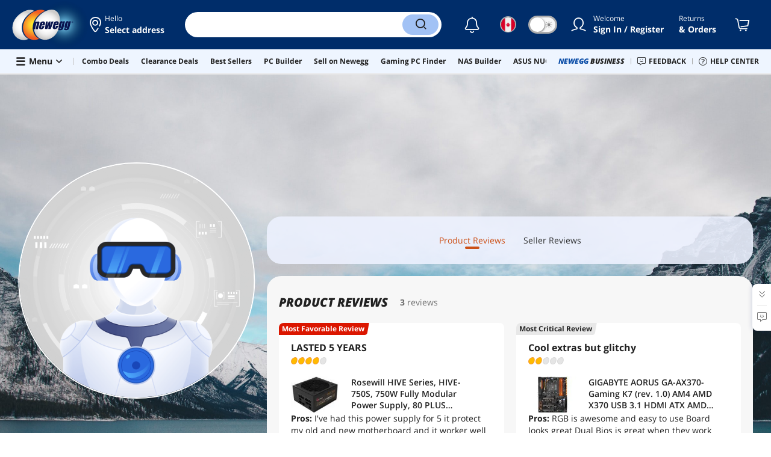

--- FILE ---
content_type: text/html; charset=UTF-8
request_url: https://www.newegg.ca/d/profile/reviews/Sk1SWW1YU3dwOVlpUzVzQ25yUnJqVlg2V2ZzS1JRc3I%3D
body_size: 26890
content:
<!DOCTYPE html><!DOCTYPE html><html lang="en-ca" class="show-tab-store "><head><meta charSet="utf-8"/><meta name="viewport" content="width=device-width, initial-scale=1, maximum-scale=1, minimum-scale=1, user-scalable=no, minimal-ui, viewport-fit=cover"/><link rel="preload" as="image" href="//c1.neweggimages.com/WebResource/Themes/Nest/images/bgs/user_bg_02.jpg"/><link rel="preload" as="image" href="//c1.neweggimages.com/WebResource/Themes/Nest/images/avatars/Default%20avatar_large@2x.png"/><link rel="preload" as="image" href="https://c1.neweggimages.com/ProductImageCompressAll125/17-182-133-V01.jpg"/><link rel="preload" as="image" href="https://c1.neweggimages.com/ProductImageCompressAll125/13-128-997-V01.jpg"/><link rel="preload" as="image" href="https://c1.neweggimages.com/ProductImageCompressAll125/11-353-125-V01.jpg"/><title>Gary M. | Customer Profile – Newegg</title><meta http-equiv="content-type" content="text/html; charset=UTF-8"/><meta name="referrer" content="always"/><meta name="keywords" content="Gary M., newegg, customer profile"/><meta name="description" content="Check out Gary M. customer profile on Newegg. Shop Newegg for Computer Parts, PC Components, Laptop Computers, LED LCD TV, Digital Cameras and more."/><meta property="og:image" content="https://c1.neweggimages.com/WebResource/Themes/Nest/logos/logo_newegg_400400.png"/><meta property="og:description" content="Check out Gary M. customer profile on Newegg. Shop Newegg for Computer Parts, PC Components, Laptop Computers, LED LCD TV, Digital Cameras and more."/><meta property="og:url" content="https://www.newegg.ca/d/profile/reviews/Sk1SWW1YU3dwOVlpUzVzQ25yUnJqVlg2V2ZzS1JRc3I%3D"/><meta property="og:type" content="website"/><meta property="og:title" content="Gary M. | Customer Profile – Newegg"/><meta name="language" content="english"/><meta name="copyright" content="© 2000-2026 Newegg Inc."/><meta http-equiv="X-UA-Compatible" content="IE=edge"/><meta name="robots" content="index,follow,max-image-preview:large,max-snippet:-1"/><meta name="X-DNS-Prefetch-Control" content="on"/><meta name="format-detection" content="telephone=no"/><link rel="shortcut icon" type="image/x-icon" href="https://c1.neweggimages.com/WebResource/ngm/newegg.ico"/><link rel="canonical" href="https://www.newegg.ca/d/profile/reviews/Sk1SWW1YU3dwOVlpUzVzQ25yUnJqVlg2V2ZzS1JRc3I%3D"/><link rel="preconnect" href="https://c1.neweggimages.com/" crossorigin=""/><link rel="preconnect" href="https://imk.neweggimages.com/" crossorigin=""/><script type="text/javascript">!function(){try{if(!navigator.userAgent.match(/Newegg.+App/ig))return;var e=document.createElement("style");e.innerText="html.sticky-header-top body{padding-top: 0px!important;}header{display: none;}footer{display: none;}",document.querySelector("head").append(e)}catch(t){console.log(t)}}();</script><script>window.__PolyfillScripts__={"core-js":"https://c1.neweggimages.com/WebResource/Scripts/WWW/core-js.polyfill.min.js","intersection-observer":"https://c1.neweggimages.com/WebResource/Scripts/WWW/intersection-observer.polyfill.min.js"}</script><script src="https://c1.neweggimages.com/WebResource/Scripts/WWW/runtime~mktplace~multiplePage-eeb8cdfc.js" integrity="sha384-LdMfyz1XfihB2MC5ZuacH/lfO6GSq9/j06T/Ox6vrtfLRfTp7dPLZWX94XJ3hRIb" crossorigin="anonymous"></script><script src="https://c1.neweggimages.com/WebResource/Scripts/WWW/polyfillEntry-d564c4f7.js" integrity="sha384-GyspPthOpzPEDi2YWdMuJe/gzXlV6+KRPFNs5RXd0DyyHRE34qMP7WrTZCewm21l" crossorigin="anonymous"></script><link href="https://c1.neweggimages.com/WebResource/Themes/WWW/CSS/CustomerReviews-5f009b6e01.css" rel="stylesheet"/><link href="https://c1.neweggimages.com/WebResource/Themes/WWW/CSS/RemoteTemplate-5c09be3c58.css" rel="stylesheet"/><script id="kimoi" type="application/json">[{"type":"setCookie","payload":{"cookie":"CountryRegion","value":"CAN"}},{"type":"setCookie","payload":{"cookie":"LanguageCode","value":"en"}},{"type":"setSubCookie","payload":{"cookie":"CountryConfiguration","subCookieKey":"CurrencyCode","subCookieValue":"CAD"}}]</script><script id="NewTemplate"></script></head><body><div><script type="text/javascript">;;;(function(){var e=document.querySelector('meta[name="viewport"]'),t=document.createElement("meta");t.name="viewport",t.content="width=device-width",e||document.head.appendChild(t)})();</script></div><div><script defer src="https://c1.neweggimages.com/webresource/Scripts/Others/MarketingChannel/processmktchannelv10.js"></script></div><div><script type="text/javascript">var nebs=nebs||{};nebs.errors=[];window.onerror=function(){nebs.errors.push(arguments);return true;}</script></div><div><script src="https://c1.neweggimages.com/webResource/Scripts/WWW/jquery-3.5.1.min.js"></script></div><div><script>!function(){var style = document.createElement('style');style.type = 'text/css';style.innerHTML=document.getElementById('NewTemplate')?'div.grid-col.radius-m.bg-white.our-apps > div.line-horizontal.bg-line.width-auto > span{color:#4D4D4D}.sticky-header-top body{padding-top:120px;height:auto;min-height:calc(100% - 120px);} .sticky-header-top .page-content{padding-top:0;min-height:0;}':'@import url(https://c1.neweggimages.com/webresource/themes/darkmode-min.28.css);.dark-mode #ot-sdk-btn.ot-sdk-show-settings, .dark-mode #ot-sdk-btn.optanon-show-settings{ color: #e3e3e3 !important }.dark-mode #ot-sdk-btn.ot-sdk-show-settings:hover, .dark-mode #ot-sdk-btn.optanon-show-settings:hover{color: #ea9d28 !important;};.footer2021-disclaimer-link:hover {color: #e3e3e3!important;} div.grid-col.radius-m.bg-white.our-apps > div.line-horizontal.bg-line.width-auto > span{color:#4D4D4D}.dark-mode .item-img{opacity: 1 !important;} '; document.getElementsByTagName('head').item(0).appendChild(style); }()</script></div><div><script type="text/javascript">
            ;;(function () {
                var darkv = document.cookie.match('(^|;) ?NV_Theme=([^;]*)(;|$)');
                var dark = darkv ? darkv[2] : "false";
                if (dark == "true") {
                    if (!document.getElementById('NewTemplate')) { jQuery('html').addClass('dark-mode'); }
                    else { document.documentElement.classList.add("dark-mode") }
                }
                var style = document.createElement("style");
                var darkCss = '#Dark_Mode{display:none;}.header2021-toggle{z-index:5}.header2021-nav ~ .header2021-nav.header2021-toggle{margin-left:20px}.header2021-toggle:hover{transform:scale(1)}.header2021-toggle:hover .bg-lightgray{background-color:rgba(235,235,235,1)}.header2021-toggle .toggle-body{border:1px solid #212121;border-radius:30px}.header2021-toggle .toggle-body-inner:after{border-radius:30px;width:30px;top:0;bottom:0;margin-left:-1px;box-shadow:0 1px 6px 0 rgb(0 0 0 / 16%)}.header2021-toggle .toggle-handle{font-size:20px;color:#474747}.header2021-toggle .dark-mode-tooltip{padding:5px 15px;white-space:nowrap}.header2021-toggle.menu.at-bottom .menu-body{left:auto;right:0;margin-top:12px;text-align:left}.header2021-toggle.at-bottom>.menu-arrow{left:auto;right:20px;text-align:left}.header2021-toggle.at-bottom>.menu-body>.menu-arrow{left:auto!important;right:20px}.dark-mode .header2021-toggle .toggle-handle.take-on{padding-left:8px}.dark-mode .header2021-toggle:hover .bg-lightgray{background-color:#ea7421}.dark-mode .header2021-toggle .toggle-body{border:1px solid #835b38}.dark-mode .header2021-toggle .bg-lightgray{background-color:#e05d00}.dark-mode .header2021-toggle input[type="checkbox"]:checked ~ .toggle-body .toggle-body-inner:after{margin-right:0;margin-left:0;top:0}.dark-mode .header2021-toggle .toggle-body-inner:after{box-shadow:0 6px 6px 0 rgb(0 0 0 / 16%)}@media(max-width:599px){.header2021-inner{padding:15px 2px}.header2021-logo{width:60px}.header2021-country.header2021-nav:not(:first-child){margin-left:15px}.header2021-toggle .bg-lightgray{background:#fff}.header2021-nav ~ .header2021-nav.header2021-toggle{margin-left:15px}.header2021-toggle .toggle-body{min-width:30px;height:30px;border-radius:50%}.header2021-toggle .toggle-body-inner{width:100%;height:100%;transform:translateX(0);justify-content:center;align-items:center}.header2021-toggle .toggle-handle{height:100%;line-height:1.1;padding:0;font-size:22px;justify-content:center;z-index:2}.header2021-toggle .toggle-body-inner:after{content:none}.header2021-toggle .toggle-handle.take-off{padding:0}.header2021-toggle .toggle-handle.take-on,.header2021-toggle.menu.at-bottom .menu-body{display:none}.dark-mode .header2021-toggle .toggle-handle.take-on{display:flex;padding:0}.dark-mode .header2021-toggle .toggle-handle.take-off{display:none}.section-right>.line-vertical-new{margin:0 0 0 10px}}@media(max-width:350px){.header2021-nav-inner,.header2021-nav.menu .header2021-nav-inner{padding-left:26px;height:26px;min-height:26px}.header2021-country-flag{width:26px;height:26px}.header2021-nav-icon{width:26px;height:26px;line-height:26px;font-size:24px;top:2px}.header2021-nav ~ .header2021-nav{margin-left:5px}.header2021-nav ~ .header2021-nav.header2021-toggle{margin-left:10px}.header2021-toggle .toggle-body{min-width:24px;height:24px}.header2021-toggle .toggle-handle{font-size:16px}}';
                try {
                    style.appendChild(document.createTextNode(darkCss));
                } catch (ex) {
                    style.styleSheet.cssText = darkCss;
                }
                var head = document.getElementsByTagName("head")[0];
                head.appendChild(style);
                var darkbut = jQuery('<div class="header2021-nav header2021-toggle toggle toggle-m menu at-bottom"><label id="darkLabel"><input type="checkbox" id="checkdarkmode"><span class="toggle-body bg-lightgray font-l"><span class="toggle-body-inner"><span class="toggle-handle take-on">&#9790;</span><span class="toggle-handle take-off ">&#9728;</span></span></span></label><div id="darkModal" class="menu-body bg-white radius-s shadow-level-1"><i class="menu-arrow"></i><p class="dark-mode-tooltip">Switch to Dark Mode</p></div></div>');
                jQuery(document).ready(function () {
                    jQuery('.header2021-country').after(darkbut);
                    let timeout = null;
                    jQuery('#darkLabel').on('touchend', function () {
                        if (timeout) { clearTimeout(timeout) }
                        jQuery('#darkModal').css('display', 'block')
                        timeout = setTimeout(function () { jQuery('#darkModal').css('display', 'none'); }, 2000);
                    });
                    if (dark == "true") {
                        jQuery('#checkdarkmode')[0].checked = true;
                        jQuery('.dark-mode-tooltip').text("Switch to Light Mode");
                    }
                    jQuery('#checkdarkmode').change(function () {
                        if (this.checked) { window.__ga_push({ 'event': 'dark_mode', 'dark_mode_value': 'turn on' }) } else { window.__ga_push({ 'event': 'dark_mode', 'dark_mode_value': 'turn off' }) };
                        jQuery('html').toggleClass('dark-mode');
                        var $tooltip = jQuery('.dark-mode-tooltip').text();
                        jQuery('.dark-mode-tooltip').text($tooltip == "Switch to Dark Mode" ? "Switch to Light Mode" : "Switch to Dark Mode");
                        var t = new Date;
                        t.setTime(t.getTime() + 94608e6);
                        document.cookie = "NV_Theme=" + ($tooltip == "Switch to Dark Mode") + ";expires=" + t.toGMTString() + ";path=/;domain=." + location.hostname.split('.').splice(-2).join('.') + ";"
                    });
                    jQuery('#darkLabel').hover(function () { jQuery('#darkModal').css('display', 'block') }, function () { $('#darkModal').css('display', 'none') });
                })
            })();</script></div><div><script type="text/javascript">;;; (function () { var ADRPattern = /Newegg.+Android.+App/ig; var IPNPattern = /Newegg.+(iPhone|iPad).+App/ig; var Container = { APP: 'GTM-TF5LHJ5', EGG: 'GTM-WJ2PC5C' }; function LoadContainer(w, d, s, l, i) { w[l] = w[l] || []; w[l].push({ 'gtm.start': new Date().getTime(), event: 'gtm.js' }); var f = d.getElementsByTagName(s)[0], j = d.createElement(s), dl = l != 'dataLayer' ? '&l=' + l : ''; j.async = true; j.src = 'https://imk.neweggimages.com/webresource/scripts/gatra/lib/app/neggtm.js?negg=2&id=' + i + dl; f.parentNode.insertBefore(j, f); }; if (navigator.userAgent.match(ADRPattern) || navigator.userAgent.match(IPNPattern)) { LoadContainer(window, document, 'script', 'dataLayer', Container.APP); } else { } })();</script></div><div><script type="text/javascript">;;; (function () { var ADRPattern = /Newegg.+Android.+App/ig; var IPNPattern = /Newegg.+(iPhone|iPad).+App/ig; var Container = { APP: 'GTM-TF5LHJ5', EGG: 'GTM-W26F4QT' }; function LoadContainer(w, d, s, l, i) { w[l] = w[l] || []; w[l].push({ 'gtm.start': new Date().getTime(), event: 'gtm.js' }); var f = d.getElementsByTagName(s)[0], j = d.createElement(s), dl = l != 'dataLayer' ? '&l=' + l : ''; j.async = true; j.src = 'https://imk.neweggimages.com/webresource/scripts/gatra/lib/can/neggtm.js?negg=2&id=' + i + dl; f.parentNode.insertBefore(j, f); }; if (navigator.userAgent.match(ADRPattern) || navigator.userAgent.match(IPNPattern)) {  } else { LoadContainer(window, document, 'script', 'dataLayer', Container.EGG); } })();</script></div><div><script type="text/javascript" >;(function () {var s = document.createElement("script");
  s.defer=true;
 s.type = "text/javascript";
   s.src = "//imk.neweggimages.com/webresource/scripts/plugin/inhousebiztra.js";
 var node = document.getElementsByTagName("script")[0];
 node.parentNode.insertBefore(s, node);})();</script></div><div><style>@import url(https://c1.neweggimages.com/webresource/themes/WWW/CSS/fixManufactory.css)</style></div><div> <script type="text/javascript" src="https://c1.neweggimages.com/webresource/Scripts/Others/TopRatedSeller/new-feature-script.2.0.5.min.js" defer></script></div><div>
            <script type="text/javascript">
            ;;;(function() {
      window.__ga_biItems=[{pages: ["all"],events:["view_item","select_item","view_item_list"],property:["item_range","spa","best_seller","lowest_price","deal_type","boost_type"]}];    window.__ga_forbiddenList = [{
 pages: ["all"],
  events:["modules_view","recommendation_module_click","search_ahead_view","legacy_view","legacy_click","view_item_list","recommendation_module_view","spa_view","spa_click","search_ahead_click","infocard_view","infocard_click","web_notification_view","trending_keywords_view","select_item","Page_load_time","view_promotion","legacy_view"],
  clearGa4: true,
  clearInhouse:false,
      }
   ];
                window.__ga_mappingAdobe = [{
   events:["event63"],
   eventName:"legacy_click",
   mapping:{
  legacy_element_value:"evar78",
 module_name:"evar79",
   products:"products"
    }
   },{
   events:["event168"],
   eventName:"legacy_view",
   mapping:{
  legacy_element_value:"evar78",
   products:"products"
    }
   },{
 events: ["event21"],
 eventname: "email_subscribed",
 mapping:{ 
 }
 }, {
 events: ["event40"],
 eventname: "modules_click", mapping:{
 module_name: "eVar103"
 }
 }, {
 events: ["event91"],
 eventname: "modules_view", mapping:{
 module_name: "eVar79"
 }
 }];
                window.__ga_linkInternalFilters = "javascript:,newegg.com,gamecrate.com,abs.com,checkout.us.zip.co,zip.co,checkout.quadpay.com,3debspay.boc.cn,alfabank.ru,arcot.com,billmelater.com,citibank.co.kr,ftpsllc.com,garanti.com.tr,hyundaicard.com,kbcard.com,keb.co.kr,masterpass.com,mycardsecure.com,newegg3.com.sh,paypal.com,samsungcard.co.kr,secure2gw.ro,securecode.com,secureserver.net,securesuite.co.uk,securesuite.net,shinhancard.com,verifiedbyvisa.com,visa.com,visa.com.ar,web.v.me,secondfunnel.com,cardinalcommerce.com,secure.neweggbusiness.com,www-newegg-com.cdn.ampproject.org,www.newegg.ca,secure.newegg.ca,kb.neweggbusiness.com,www.neweggbusiness.com,help.newegg.ca,secure.m.newegg.ca,secure.newegg.com,www.rosewill.com,neweggbusiness.com,sellerportal.newegg.cn,partner.gqc.newegg.space,help.neweggbusiness.com,secure.newegg6.com.sh,sellerportal62780.gqc.newegg.space,central3.newegg.org,partner.newegg.cn,secure.newegg4.com.sh,newegg.io,newegggpu.com,justgpu.com";
            })()
        </script>
</div><div><script type="text/javascript">!function(){const e=new URLSearchParams(window.location.search),t=e.get("ranMID"),n=e.get("ranSiteID");if(t&&n){const e=new Date,o=e.getUTCFullYear(),r=String(e.getUTCMonth()+1).padStart(2,"0"),i=String(e.getUTCDate()).padStart(2,"0"),s=String(e.getUTCHours()).padStart(2,"0"),d=String(e.getUTCMinutes()).padStart(2,"0"),c=`${o}${r}${i}_${s}${d}`,u=encodeURIComponent("amid:"+t+"|ald:"+c+"|atrv:"+n),l=new Date;l.setDate(l.getDate()+180);const a=l.toUTCString(),p=window.location.hostname.split('.'),h=p.slice(-2).join('.'),m=h.startsWith('localhost')?'localhost':'.'+h;document.cookie="rmStoreGateway="+u+"; expires="+a+"; path=/; domain="+m+"; secure; SameSite=Lax"}}();</script></div><div><style>.header2021 .page-content-inner{max-width: inherit !important;}</style></div><div><script type="text/javascript" defer src='https://c1.neweggimages.com/webresource/Scripts/Others/TopKeywords/highlightKeywords.1.4.js'></script></div><div><style>.header2021-user-bar{background:#eee}.header2021-user-bar::before{background:none}.header2021-account.menu.at-bottom>.menu-body.bg-white>.header2021-user-bar~.menu-arrow::before{border-bottom-color:#eee}.header2021-user-bar > .menu-list{right: 10px;position: absolute;}</style></div><div><style>.item-img>img,.goods-img>img{object-fit: contain}</style></div><div><script type="text/javascript" async src="https://c1.neweggimages.com/webresource/Scripts/Others/tildetranslateoncan-tilde.0.2.js"></script></div><div><script>!(function () { const cookieName = "NV_AB_Testing"; const currentValue = getCookie(cookieName); if (!currentValue) return; const cookieValue = JSON.parse(currentValue); if (!cookieValue) return; delete cookieValue.product; const newValue = JSON.stringify(cookieValue); const options = { expires: new Date(Date.now() + 30 * 24 * 60 * 60 * 1000),domain: ".newegg.com",path: "/",sameSite: "Lax",};setCookie(cookieName, newValue, options); function getCookie(name) { const cookies = document.cookie.split("; "); const cookie = cookies.find((cookie) => cookie.startsWith(`${name}=`)); if (cookie) { return cookie.split("=")[1]; } return null; }function setCookie(name, value, options) { const cookieString = `${name}=${value};`; const expires = options.expires ? `Expires=${options.expires.toUTCString()};` : ""; const domain = options.domain ? `Domain=${options.domain};` : ""; const path = options.path ? `Path=${options.path};` : ""; const sameSite = options.sameSite ? `SameSite=${options.sameSite};` : ""; document.cookie = [cookieString, expires, domain, path, sameSite, "Secure"].join(" "); }})();</script></div><div><style>.robot-chat-popup .robot-chat-popup-right .robot-entry-cell-inner .quick-cardbox .swiper-slide {width: calc((100% - 28px) / 3) !important;}</style></div><div><script type="text/javascript">
        $(function () {
    try {
        //ParentBanner
        const aParentTags = document.querySelectorAll('#Portals_swiper a');
        const parentBannerMap = __initialState__?.__ServiceDataAllBanner.reduce((map, banner) => {
            if (banner.TransactionNumber) {
                map.set(banner.TransactionNumber.toString(), banner);
            }
            return map;
        }, new Map());
        aParentTags.forEach(aParentTag => {
            const transId = aParentTag.id.split('_').pop()
            const bannerData = parentBannerMap.get(transId);
            if (bannerData) {
                aParentTag.addEventListener('click', (e) => {
                    window?.__ga_push({
                        'event': 'legacy_click',
                        'legacy_element_value': "header-topbar-" + bannerData.Title
                    });
                });
            }
        });

        //SubBanner
        const subBanners = __initialState__?.__ServiceDataAllBanner?.flatMap(banner => banner?.ChildBannerInfo)?.filter(Boolean);
        if (subBanners?.length > 0) {
            let impressionArry = [];
            const subBannerMap = subBanners.reduce((map, banner) => {
                if (banner.TransactionNumber) {
                    map.set(banner.TransactionNumber.toString(), banner);
                }
                return map;
            }, new Map());

            const observer = new MutationObserver((mutationsList) => {
                for (let mutation of mutationsList) {
                    if (mutation.type === 'childList') {
                        mutation.addedNodes.forEach(node => {
                            if (node.id === 'popover-header-portal') {
                                const aTags = node.querySelectorAll('a');
                                aTags.forEach(aTag => {
                                    const transId = aTag.id.split('_').pop()
                                    const bannerData = subBannerMap.get(transId);
                                    if (bannerData) {
                                        const isImpressioned = impressionArry.includes(transId);
                                        if (!isImpressioned) {
                                            impressionArry.push(transId);
                                            window?.__ga_push({
                                                'event': 'legacy_view',
                                                'legacy_element_value': "header-topbar-" + bannerData.Title
                                            });
                                        }
                                        if (!aTag.hasAttribute('data-click-bound')) {
                                            aTag.setAttribute('data-click-bound', 'true');
                                            aTag.addEventListener('click', (e) => {
                                                window?.__ga_push({
                                                    'event': 'legacy_click',
                                                    'legacy_element_value': "header-topbar-" + bannerData.Title
                                                });
                                            });
                                        }
                                    }
                                });
                            }
                        });
                    }
                }
            });
            observer.observe(document.body, { childList: true });
        }
    } catch (error) {
        console.error(error);
    }
});
    </script></div><div><style>#Page_Footer_Full .compare-items-improvement .button-clear-all{color:white;}</style></div><script defer="">window.__remoteState__={"initialState":{"__ServiceDataHeaderPortals":"[{\"ColumnId\":2,\"HtmlContent\":\"\u003Ch3 class=\\\"menu-box-title\\\"\u003E\u003Ca href=\\\"\u002F\u002Fwww.newegg.ca\u002Ftodays-deals\\\"\u003EToday’s Best Deals \u003Ci class=\\\"fa fa-caret-right\\\"\u003E\u003C\u002Fi\u003E\u003C\u002Fa\u003E\u003C\u002Fh3\u003E\r\u003Cp class=\\\"menu-box-note\\\"\u003ESave on the most popular tech\u003C\u002Fp\u003E\r\u003Ch3 class=\\\"menu-box-title\\\"\u003E\u003Ca href=\\\"\u002F\u002Fpromotions.newegg.ca\u002Fneemail\u002Flatest\u002Findex-landing.html\\\"\u003EEmail Deals \u003Ci class=\\\"fa fa-caret-right\\\"\u003E\u003C\u002Fi\u003E\u003C\u002Fa\u003E\u003C\u002Fh3\u003E\r\u003Cp class=\\\"menu-box-note\\\"\u003EOur latest email deals\u003C\u002Fp\u003E\r\u003Ch3 class=\\\"menu-box-title\\\"\u003E\u003Ca href=\\\"\u002F\u002Fwww.newegg.ca\u002Fd\u002Fbest-sellers?cm_sp=head_nav-_-best_sellers\\\"\u003EBest Sellers\u003Ci class=\\\"fa fa-caret-right\\\"\u003E\u003C\u002Fi\u003E\u003C\u002Fa\u003E\u003C\u002Fh3\u003E\r\u003Cp class=\\\"menu-box-note\\\"\u003EBest Sellers\u003C\u002Fp\u003E\r\u003Ch3 class=\\\"menu-box-title\\\"\u003E\u003Ca href=\\\"\u002F\u002Fwww.newegg.ca\u002Ftools\u002Fcustom-pc-builder\u002F?cm_sp=pcbuilder_entrance-_-headerhotmenu\\\"\u003EPC Builder\u003Ci class=\\\"fa fa-caret-right\\\"\u003E\u003C\u002Fi\u003E\u003C\u002Fa\u003E\u003C\u002Fh3\u003E\r\u003Cp class=\\\"menu-box-note\\\"\u003EPC Builder\u003C\u002Fp\u003E\"}]","__ServiceDataAllBanner":[{"ChildBannerInfo":null,"TransactionNumber":779136,"StoreTabId":779136,"Title":"Combo Deals","BannerType":9,"ShowPosition":138,"BannerServer":0,"BannerURL":"","BackgroundColor":"","BannerLink":"\u002F\u002Fwww.newegg.ca\u002Fp\u002Fpl?N=4812&cm_sp=Head_Navigation-_-Under_Search_Bar-_-Combo+Deals&icid=779136","BannerOnclick":"","Width":0,"Height":0,"Target":"","BannerCode":"","Page":1,"Status":1,"Location":50,"LocationId":-1,"Priority":4,"ExceptId":"","TitleLink":"","DisplayText":"","AltText":"","BrandStoreStyle":-1,"BrandStoreTier":-1,"InternalBeginDate":"2024-10-23 00:00:00.0","BeginDateTime":"\u002FDate(1729666800000-0700)\u002F","ExpireDateTime":"\u002FDate(1769932799000-0800)\u002F","BrandStoreLocationID":"","ProductCatalogLevel":-1,"CartPromoMessage":null,"StyleSettings":"{\"actionButtonBackgroundColor\":null,\"actionButtonText\":null,\"actionButtonTextColor\":null,\"backgroundColor\":null,\"backgroundImage\":null,\"displayTextColor\":\"#FA9D28\",\"displayTitleColor\":null,\"backgroundImagePosition\":null}","BannerPlatform":"W,M,A","LanguageCode":"","PromCode":"","GroupID":"Combo Deals","BannerSize":0,"CountryCode":"CAN","CompanyCode":"1003"},{"ChildBannerInfo":null,"TransactionNumber":776002,"StoreTabId":776002,"Title":"Clearance Deals","BannerType":9,"ShowPosition":138,"BannerServer":0,"BannerURL":"","BackgroundColor":"","BannerLink":"\u002F\u002Fwww.newegg.ca\u002FClearance-Store\u002FEventSaleStore\u002FID-697?cm_sp=Head_Navigation-_-Under_Search_Bar-_-Clearance+Deals&icid=776002","BannerOnclick":"","Width":0,"Height":0,"Target":"","BannerCode":"","Page":1,"Status":1,"Location":50,"LocationId":-1,"Priority":5,"ExceptId":"","TitleLink":"","DisplayText":"","AltText":"","BrandStoreStyle":-1,"BrandStoreTier":-1,"InternalBeginDate":"1900-01-01 00:00:00.0","BeginDateTime":"\u002FDate(-2208960000000-0800)\u002F","ExpireDateTime":"\u002FDate(1769414400000-0800)\u002F","BrandStoreLocationID":"","ProductCatalogLevel":-1,"CartPromoMessage":null,"StyleSettings":"{\"actionButtonBackgroundColor\":null,\"actionButtonText\":null,\"actionButtonTextColor\":null,\"backgroundColor\":null,\"backgroundImage\":null,\"displayTextColor\":\"#FA9D28\",\"displayTitleColor\":null,\"backgroundImagePosition\":null}","BannerPlatform":"W,M,A","LanguageCode":"","PromCode":"","GroupID":"Clearance Deals","BannerSize":0,"CountryCode":"CAN","CompanyCode":"1003"},{"ChildBannerInfo":null,"TransactionNumber":623097,"StoreTabId":623097,"Title":"Best Sellers","BannerType":9,"ShowPosition":138,"BannerServer":0,"BannerURL":"","BackgroundColor":"","BannerLink":"\u002F\u002Fwww.newegg.ca\u002Fd\u002Fbest-sellers?cm_sp=Head_Navigation-_-Under_Search_Bar-_-Best+Sellers&icid=623097","BannerOnclick":"","Width":0,"Height":0,"Target":"","BannerCode":"","Page":1,"Status":1,"Location":50,"LocationId":-1,"Priority":7,"ExceptId":"","TitleLink":"","DisplayText":"","AltText":"","BrandStoreStyle":-1,"BrandStoreTier":-1,"InternalBeginDate":"1900-01-01 00:00:00.0","BeginDateTime":"\u002FDate(-2208960000000-0800)\u002F","ExpireDateTime":"\u002FDate(1769414400000-0800)\u002F","BrandStoreLocationID":"","ProductCatalogLevel":-1,"CartPromoMessage":null,"StyleSettings":"{\"actionButtonBackgroundColor\":null,\"actionButtonText\":null,\"actionButtonTextColor\":null,\"backgroundColor\":null,\"backgroundImage\":null,\"displayTextColor\":\"#FA9D28\",\"displayTitleColor\":null,\"backgroundImagePosition\":null}","BannerPlatform":"W,M,A","LanguageCode":"","PromCode":"","GroupID":"Best Sellers","BannerSize":0,"CountryCode":"CAN","CompanyCode":"1003"},{"ChildBannerInfo":null,"TransactionNumber":623096,"StoreTabId":623096,"Title":"PC Builder","BannerType":9,"ShowPosition":138,"BannerServer":0,"BannerURL":"","BackgroundColor":"","BannerLink":"\u002F\u002Fwww.newegg.ca\u002Ftools\u002Fcustom-pc-builder?cm_sp=Head_Navigation-_-Under_Search_Bar-_-PC+Builder&icid=623096","BannerOnclick":"","Width":0,"Height":0,"Target":"","BannerCode":"","Page":1,"Status":1,"Location":50,"LocationId":-1,"Priority":10,"ExceptId":"","TitleLink":"","DisplayText":"","AltText":"","BrandStoreStyle":-1,"BrandStoreTier":-1,"InternalBeginDate":"1900-01-01 00:00:00.0","BeginDateTime":"\u002FDate(-2208960000000-0800)\u002F","ExpireDateTime":"\u002FDate(1769414400000-0800)\u002F","BrandStoreLocationID":"","ProductCatalogLevel":-1,"CartPromoMessage":null,"StyleSettings":"{\"actionButtonBackgroundColor\":null,\"actionButtonText\":null,\"actionButtonTextColor\":null,\"backgroundColor\":null,\"backgroundImage\":null,\"displayTextColor\":\"#FA9D28\",\"displayTitleColor\":null,\"backgroundImagePosition\":null}","BannerPlatform":"W,M","LanguageCode":"","PromCode":"","GroupID":"PC Builder","BannerSize":0,"CountryCode":"CAN","CompanyCode":"1003"},{"ChildBannerInfo":null,"TransactionNumber":646148,"StoreTabId":646148,"Title":"Sell on Newegg","BannerType":9,"ShowPosition":138,"BannerServer":0,"BannerURL":"","BackgroundColor":"","BannerLink":"\u002F\u002Fwww.newegg.ca\u002Fsellers\u002F?cm_sp=Head_Navigation-_-Under_Search_Bar-_-Sell+on+Newegg&icid=646148","BannerOnclick":"","Width":0,"Height":0,"Target":"","BannerCode":"","Page":1,"Status":1,"Location":50,"LocationId":-1,"Priority":11,"ExceptId":"","TitleLink":"","DisplayText":"","AltText":"","BrandStoreStyle":-1,"BrandStoreTier":-1,"InternalBeginDate":"1900-01-01 00:00:00.0","BeginDateTime":"\u002FDate(-2208960000000-0800)\u002F","ExpireDateTime":"\u002FDate(1769414400000-0800)\u002F","BrandStoreLocationID":"","ProductCatalogLevel":-1,"CartPromoMessage":null,"StyleSettings":"{\"actionButtonBackgroundColor\":null,\"actionButtonText\":null,\"actionButtonTextColor\":null,\"backgroundColor\":null,\"backgroundImage\":null,\"displayTextColor\":\"#FA9D28\",\"displayTitleColor\":null,\"backgroundImagePosition\":null}","BannerPlatform":"W,M,A","LanguageCode":"","PromCode":"","GroupID":"Sell on Newegg","BannerSize":0,"CountryCode":"CAN","CompanyCode":"1003"},{"ChildBannerInfo":null,"TransactionNumber":717831,"StoreTabId":717831,"Title":"Gaming PC Finder","BannerType":9,"ShowPosition":138,"BannerServer":0,"BannerURL":"","BackgroundColor":"","BannerLink":"\u002F\u002Fwww.newegg.ca\u002Ftools\u002Fgaming-pc-finder?cm_sp=Head_Navigation-_-Under_Search_Bar-_-Gaming+PC+Finder&icid=717831","BannerOnclick":"","Width":0,"Height":0,"Target":"","BannerCode":"","Page":1,"Status":1,"Location":50,"LocationId":-1,"Priority":13,"ExceptId":"","TitleLink":"","DisplayText":"","AltText":"","BrandStoreStyle":-1,"BrandStoreTier":-1,"InternalBeginDate":"1900-01-01 00:00:00.0","BeginDateTime":"\u002FDate(-2208960000000-0800)\u002F","ExpireDateTime":"\u002FDate(1769414400000-0800)\u002F","BrandStoreLocationID":"","ProductCatalogLevel":-1,"CartPromoMessage":null,"StyleSettings":"{\"actionButtonBackgroundColor\":null,\"actionButtonText\":null,\"actionButtonTextColor\":null,\"backgroundColor\":null,\"backgroundImage\":null,\"displayTextColor\":\"#FA9D28\",\"displayTitleColor\":null,\"backgroundImagePosition\":null}","BannerPlatform":"W,M,A","LanguageCode":"","PromCode":"","GroupID":"Gaming PC Finder","BannerSize":0,"CountryCode":"CAN","CompanyCode":"1003"},{"ChildBannerInfo":null,"TransactionNumber":747225,"StoreTabId":747225,"Title":"NAS Builder","BannerType":9,"ShowPosition":138,"BannerServer":0,"BannerURL":"","BackgroundColor":"","BannerLink":"\u002F\u002Fwww.newegg.ca\u002Ftools\u002Fnas-builder?cm_sp=Head_Navigation-_-Under_Search_Bar-_-NAS+Builder&icid=747225","BannerOnclick":"","Width":0,"Height":0,"Target":"","BannerCode":"","Page":1,"Status":1,"Location":50,"LocationId":-1,"Priority":14,"ExceptId":"","TitleLink":"","DisplayText":"","AltText":"","BrandStoreStyle":-1,"BrandStoreTier":-1,"InternalBeginDate":"1900-01-01 00:00:00.0","BeginDateTime":"\u002FDate(-2208960000000-0800)\u002F","ExpireDateTime":"\u002FDate(1769414400000-0800)\u002F","BrandStoreLocationID":"","ProductCatalogLevel":-1,"CartPromoMessage":null,"StyleSettings":"{\"actionButtonBackgroundColor\":null,\"actionButtonText\":null,\"actionButtonTextColor\":null,\"backgroundColor\":null,\"backgroundImage\":null,\"displayTextColor\":\"#B921C4\",\"displayTitleColor\":null,\"backgroundImagePosition\":null}","BannerPlatform":"W,M,A","LanguageCode":"","PromCode":"","GroupID":"NAS Builder","BannerSize":0,"CountryCode":"CAN","CompanyCode":"1003"},{"ChildBannerInfo":null,"TransactionNumber":776914,"StoreTabId":776914,"Title":"ASUS NUC Configurator","BannerType":9,"ShowPosition":138,"BannerServer":0,"BannerURL":"","BackgroundColor":"","BannerLink":"\u002F\u002Fwww.newegg.ca\u002Fasus-nuc-configurator?cm_sp=Head_Navigation-_-Under_Search_Bar-_-ASUS+NUC+Configurator&icid=776914","BannerOnclick":"","Width":0,"Height":0,"Target":"","BannerCode":"","Page":1,"Status":1,"Location":50,"LocationId":-1,"Priority":15,"ExceptId":"","TitleLink":"","DisplayText":"","AltText":"","BrandStoreStyle":-1,"BrandStoreTier":-1,"InternalBeginDate":"2024-07-29 00:00:00.0","BeginDateTime":"\u002FDate(1722236400000-0700)\u002F","ExpireDateTime":"\u002FDate(1769414400000-0800)\u002F","BrandStoreLocationID":"","ProductCatalogLevel":-1,"CartPromoMessage":null,"StyleSettings":"{\"actionButtonBackgroundColor\":null,\"actionButtonText\":null,\"actionButtonTextColor\":null,\"backgroundColor\":null,\"backgroundImage\":null,\"displayTextColor\":\"#B921C4\",\"displayTitleColor\":null,\"backgroundImagePosition\":null}","BannerPlatform":"W,M,A","LanguageCode":"","PromCode":"","GroupID":"ASUS NUC Configurator","BannerSize":0,"CountryCode":"CAN","CompanyCode":"1003"}],"pageName":"CustomerReviews","templateOptions":{"backToTopVisible":true,"simpleFooter":false,"enableResponsiveMobileSSL":true,"useSimFooterResponsiveCss":true,"responsiveFooter":true,"dumbMiniCart":false,"enableSocialLinks":true,"isHiddenBannerWhenPrint":false,"ldJson":{"enableWebSite":false,"enableOrganization":false,"enableSearchBar":false},"comparePopConfig":{"shouldCompareOpenNewTab":true,"shouldProductOpenNewTab":true}}},"neweggState":{"country":{"name":"Canada","alpha2":"ca","alpha3":"CAN","geoLocation":"North America","currency":"CAD"},"user":{"nvtc":"string","contactWith":"string","loginName":"string","accessToken":"string","lastVisitTime":1,"loginId":"string","isEggExpert":true,"loginToken":"string","isPremier":true,"isLogin":true},"domains":{"WWW":"www.newegg.ca","SSL":"secure.newegg.ca","MOBILESSL":"secure.m.newegg.ca","COM":"www.newegg.com","SecureCOM":"secure.newegg.com","CA":"www.newegg.ca","Dynamic":"newegg.com"},"currency":{"extraUnit":"","currencyCode":"CAD","countryCode":"CAN","unit":"$","decimalDigits":2,"groupSizes":3,"decimalSeparator":".","groupSeparator":",","positivePattern":0,"supportDecimal":true}},"pageInfo":{"params":{},"query":{"routeName":"CustomerReviews","countryCode":"CAN","domainHost":"www.newegg.ca","CountryCode":"CAN","CompanyCode":"1003","LanguageCode":"en-US"},"routeName":"CustomerReviews","isWWWDomain":true,"hostname":"prod-website-default:8220","theme":null},"siteConf":{"CDN":"https:\u002F\u002Fc1.neweggimages.com","staticCDN":"https:\u002F\u002Fc1.neweggimages.com","pageName":"CustomerReviews","ImageConfiguration":{"SIZEWHARF":[35,60,100,125,180,200,300,480],"PARTTERN":{"NEST2005":"\u002FWebResource\u002FThemes\u002F2005\u002FNest\u002F","DIGITALLIFEITEMIMAGE":"\u002Fdigitallife\u002F","NEST":"\u002FWebResource\u002FThemes\u002FNest\u002F","NESTICON":"\u002FWebResource\u002FThemes\u002FNest\u002Ficons\u002F","NESTEVENTS":"\u002FWebResource\u002FThemes\u002FNest\u002Fevents\u002F","RESOURCE":"\u002FWebResource\u002Fngm\u002Fimages\u002F","EXTENDEDWARRANTY":"\u002FExtendedWarranty\u002FCommonGroup\u002F","ITEM":{"SIZE35":"\u002FProductImageCompressAll35\u002F","SIZE60":"\u002FProductImageCompressAll60\u002F","SIZE100":"\u002FProductImageCompressAll100\u002F","SIZE125":"\u002FProductImageCompressAll125\u002F","SIZE180":"\u002FProductImageCompressAll180\u002F","SIZE200":"\u002FProductImageCompressAll200\u002F","SIZE300":"\u002Fproductimage\u002Fnb300\u002F","SIZE480":"\u002FProductImage\u002F","FULLSIZE":"\u002FProductImageCompressAll1280\u002F","WATERMARK":"\u002FNeweggImage\u002F"},"NBITEM":{"SIZE300":"\u002Fproductimage\u002Fnb300\u002F","SIZE480":"\u002Fproductimage\u002Fnb640\u002F","FULLSIZE":"\u002Fproductimage\u002Fnb1280\u002F"},"NBGITEM":{"SIZE300":"\u002Fnobgproductcompressall300\u002F","SIZE640":"\u002Fnobgproductcompressall640\u002F","SIZE1000":"\u002Fnobgproductcompressall1000\u002F","SIZE1280":"\u002Fnobgproductcompressall1280\u002F","FULLSIZE":"\u002Fnobgproductcompressall1280\u002F"},"BRAND":{"SMALLSIZE":"\u002Fbrandimage\u002F","DEFAULT":"\u002Fbrandimage\u002F"},"BUILD":{"HOST":"\u002F\u002Fc1.neweggimages.com\u002Fshowcaseimages\u002F","SIZE":[160,300,800,1280,1600,1920],"PATH":{"160":"showcaseimg160\u002F","300":"showcaseimg300\u002F","800":"showcaseimg800\u002F","1280":"showcaseimg1280\u002F","1600":"showcaseimg1600\u002F","1920":"showcaseimg1920\u002F","ORIGIN":"original\u002F"}},"PROPERTY":"\u002FSwatchImages\u002FSwatchImage20\u002F","SellerStoreLogo":"\u002F\u002Fc1.neweggimages.com\u002FMarketing_Place\u002FSeller_logo\u002F","ReviewImage":{"host":"\u002F\u002Fc1.neweggimages.com\u002Fitemreivewimages\u002F","resizeListPath":"reviewimg160","resizeImgListPath":"reviewimg300","resizeSinglePath":"reviewimg800","resizeGalleryPath":"reviewimg1280","resizeMaxPath":"reviewimg1920"},"EnergyGuide":"\u002F\u002Fc1.neweggimages.com\u002FIMAttachment\u002Fenergyguide\u002F","SubCategory":"\u002F\u002Fc1.neweggimages.com\u002Fnavigation300\u002F","CUSTOMERPROFILEAVATAR":{"HOST":"\u002F\u002Fc1.neweggimages.com\u002Fcustomerprofileavatar\u002F","SIZE":[160,300,800,1280,1920],"PATH":{"160":"img160\u002F","300":"img300\u002F","800":"img800\u002F","1280":"img1280\u002F","1920":"img1920\u002F","ORIGIN":"original\u002F"}},"CUSTOMERPROFILECOVER":{"HOST":"\u002F\u002Fc1.neweggimages.com\u002Fcustomerprofilecover\u002F","SIZE":[1280,1920],"PATH":{"1280":"img1280\u002F","1920":"img1920\u002F","ORIGIN":"original\u002F"}},"SquareTradeImage":"\u002F\u002Fc1.neweggimages.com\u002FExtendedWarranty\u002FCommonGroup\u002F"}},"JsonpList":[{"name":"loadspecificationpopupinfo","api":"https:\u002F\u002Fwww.newegg.com\u002Fcommon\u002Fajax\u002Floadpopupinfo2016.aspx"},{"name":"loadoverviewinfo","api":"https:\u002F\u002Fwww.newegg.com\u002FLandingPage\u002FOverviewContent4Moblie.aspx"},{"name":"mycountry","api":"https:\u002F\u002Fwww.newegg.com\u002Fmycountry"}],"UI":{"CountryPopupNeweggGlobalBtnLink":"https:\u002F\u002Fwww.newegg.com\u002Fglobal\u002Findex.html","NvalueRange":[{"minN":1000000000,"maxN":1099999999},{"minN":100000000,"maxN":499999999}],"CanCrossSitePage":["Product","ProductWithoutKeyword","ProductList","TabStore","Category","EventSaleStore","SubCategory","DIYBuilderList","DIYSubcategory","DIYItemList","GameFinder","NasBuilder","LowestPriceSubCategory","LowestPriceHome","LowestPriceCategory","LowestPriceTab","PowerSupplyCalculatorFinder","LapTopFinder","MemoryFinder","TopSellerTab","TopSellerHome","TopSellerCategory","TopSellerSubCategory","NewArrival","BrandStore2023","BrandSubCat"],"FloatingHeader":{"enable":true,"exclude":["ProductWithoutKeyword","Product","ComboDetail","Compare"]},"DeliveryAddressExpiresMins":0,"GoogleSignIn":{"page":{"includes":[]}},"EnablePCUpgraderCountries":["USA"],"EnableShowcaseCountries":["usa"],"SaveSearchResult":{"enable":true},"NeweggBusiness":{"enable":true,"url":"\u002F\u002Fwww.neweggbusiness.com","USA":{"enable":true,"url":"https:\u002F\u002Fwww.neweggbusiness.com\u002Fwhy-business-account?cm_sp=neweggbusiness-_-from-B2C-head","name4BlueColor":"Newegg","name4BlackColor":"Business"},"CAN":{"enable":true,"url":"https:\u002F\u002Fwww.newegg.ca\u002Fpromotions\u002Fnepro\u002F18-1552\u002Findex.html?utm_medium=newegg&utm_source=newegg-home&cm_mmc=ref-newegg-_-newegg-home-_-na-_-na","name4BlueColor":"Newegg","name4BlackColor":"Business"},"GLOBAL":{"enable":false,"url":"","name4BlueColor":"Newegg","name4BlackColor":"Business"}},"GamerCommunity":{"enable":false,"url":"https:\u002F\u002Fwww.newegg.com\u002Fgamer\u002Fcommunity"},"BrowserHistory":{"syncServer":true,"maxCount4Header":20,"pageSize4Page":20,"bannerId":[649767,649759],"pageInfo":[{"countryCode":"USA","pageName":"Product Browsing History - Newegg.com","keyWord":"Browsing History","pageDescription":"Checkout your product browsing history. Find old or forgotten products you want. Shop best prices on computers, laptops computers, LED LCD TVs, Automotive, electronics, unlocked phones, office supplies, and more with fast shipping and top-rated customer service."},{"countryCode":"CAN","pageName":"Product Browsing History - Newegg.ca","keyWord":"Browsing History","pageDescription":"Checkout your product browsing history. Find old or forgotten products you want. Shop best prices on computers, laptops computers, LED LCD TVs, Automotive, electronics, unlocked phones, office supplies, and more with fast shipping and top-rated customer service."},{"countryCode":"GLOBAL","pageName":"Product Browsing History - Newegg.com","keyWord":"Browsing History","pageDescription":"Checkout your product browsing history. Find old or forgotten products you want. Shop best prices on computers, laptops computers, LED LCD TVs, Automotive, electronics, unlocked phones, office supplies, and more with fast shipping and top-rated customer service."}]},"VAT":{"enable":true,"countries":[{"alpha3":"AUS","rate":0.1,"name":"GST","allPages":true}]},"HomeMenuIcon":[{"stroeId":-1,"iconClass":"","iconImg":"https:\u002F\u002Fc1.neweggimages.com\u002Fwebresource\u002FWebResource\u002FImages\u002Fmenu_icon\u002Fmore.svg"},{"stroeId":1,"iconClass":"ico-computer-speaker","iconImg":"https:\u002F\u002Fc1.neweggimages.com\u002Fwebresource\u002FWebResource\u002FImages\u002Fmenu_icon\u002Fcomponents_storage.svg"},{"stroeId":3,"iconClass":"ico-laptop","iconImg":"https:\u002F\u002Fc1.neweggimages.com\u002Fwebresource\u002FWebResource\u002FImages\u002Fmenu_icon\u002Fcomputer_systems.svg"},{"stroeId":10,"iconClass":"ico-headphones","iconImg":"https:\u002F\u002Fc1.neweggimages.com\u002Fwebresource\u002FWebResource\u002FImages\u002Fmenu_icon\u002Felectronics.svg"},{"stroeId":8,"iconClass":"ico-gamepad-alt","iconImg":"https:\u002F\u002Fc1.neweggimages.com\u002Fwebresource\u002FWebResource\u002FImages\u002Fmenu_icon\u002Fgaming_vr.svg"},{"stroeId":889,"iconClass":"ico-router","iconImg":"https:\u002F\u002Fc1.neweggimages.com\u002Fwebresource\u002FWebResource\u002FImages\u002Fmenu_icon\u002FNetworking.svg"},{"stroeId":133,"iconClass":"ico-print","iconImg":"https:\u002F\u002Fc1.neweggimages.com\u002Fwebresource\u002FWebResource\u002FImages\u002Fmenu_icon\u002FOffice_Solutions.svg"},{"stroeId":6,"iconClass":"ico-compact-disc","iconImg":"https:\u002F\u002Fc1.neweggimages.com\u002Fwebresource\u002FWebResource\u002FImages\u002Fmenu_icon\u002FSoftware_Services.svg"},{"stroeId":192,"iconClass":"ico-car-mechanic","iconImg":"https:\u002F\u002Fc1.neweggimages.com\u002Fwebresource\u002FWebResource\u002FImages\u002Fmenu_icon\u002Fautomotive_tools.svg"},{"stroeId":15,"iconClass":"ico-shovel-snow","iconImg":"https:\u002F\u002Fc1.neweggimages.com\u002Fwebresource\u002FWebResource\u002FImages\u002Fmenu_icon\u002FHome_Outdoors.svg"},{"stroeId":78,"iconClass":"ico-football-ball","iconImg":"https:\u002F\u002Fc1.neweggimages.com\u002Fwebresource\u002FWebResource\u002FImages\u002Fmenu_icon\u002Fhealth&sports.svg"},{"stroeId":266,"iconClass":"ico-drone-alt","iconImg":"https:\u002F\u002Fc1.neweggimages.com\u002Fwebresource\u002FWebResource\u002FImages\u002Fmenu_icon\u002FToys_Drones_Maker.svg"},{"stroeId":380,"iconClass":"ico-keyboard-light","iconImg":"https:\u002F\u002Fc1.neweggimages.com\u002Fwebresource\u002FWebResource\u002FImages\u002Fmenu_icon\u002Fcomputer_peripherals.svg"},{"stroeId":13,"iconClass":"ico-appliances","iconImg":"https:\u002F\u002Fc1.neweggimages.com\u002Fwebresource\u002FWebResource\u002FImages\u002Fmenu_icon\u002Fappliances.svg"},{"stroeId":16,"iconClass":"ico-tv","iconImg":"https:\u002F\u002Fc1.neweggimages.com\u002Fwebresource\u002FWebResource\u002FImages\u002Fmenu_icon\u002FTV_Home_Theater.svg"},{"stroeId":2,"iconClass":"ico-smart-home","iconImg":"https:\u002F\u002Fc1.neweggimages.com\u002Fwebresource\u002FWebResource\u002FImages\u002Fmenu_icon\u002Fsmart_home_security.svg"},{"stroeId":5,"iconClass":"","iconImg":"https:\u002F\u002Fc1.neweggimages.com\u002Fwebresource\u002FWebResource\u002FImages\u002Fmenu_icon\u002FServer_Components.svg"},{"stroeId":890,"iconClass":"ico-tshirt","iconImg":"https:\u002F\u002Fc1.neweggimages.com\u002Fwebresource\u002FWebResource\u002FImages\u002Fmenu_icon\u002Fshirt-light.svg"},{"stroeId":499,"iconClass":"ico-flower-daffodil","iconImg":""},{"stroeId":19,"iconClass":"ico-car-mechanic","iconImg":"https:\u002F\u002Fc1.neweggimages.com\u002Fwebresource\u002FWebResource\u002FImages\u002Fmenu_icon\u002Fautomotive_tools.svg"}],"HamburgerMenuMaxHeight":860,"SearchHeader":{"listMaxCount":10,"enableRecentQuery":true,"maxCountRecentQuery":10,"syncServerRecentQuery":true,"enableSpecsKeyword":["USA","CAN","Global"],"displaySellerCount":3,"mainSaleStoreRedirectESSMatches":[{"keyword":"pc","query":"n=100019095","country":"USA"},{"keyword":"gaming pc","query":"n=100897483","country":"USA"},{"keyword":"gaming laptop","query":"n=100167731","country":"USA"},{"keyword":"laptop","query":"n=100017489","country":"USA"}],"modelNumberSearchTabHint":"Press Tab to complete"},"disableHeaderSelectAutoParts":true,"TrendingKeyWord":{"switchTime":3,"countLimit":5},"enableMiniCartCountry":["USA","CAN","Global"],"Footer2021":{"CAN":[{"groupName":"Customer Service","groupValue":[{"name":"Help Center","link":"https:\u002F\u002Fkb.newegg.ca"},{"name":"Track an Order","loginInLink":"https:\u002F\u002Fsecure.newegg.ca\u002Forders\u002Flist","loginOutLink":"https:\u002F\u002Fsecure.newegg.ca\u002Forders\u002Ffind?Source=1","mobileLink":"https:\u002F\u002Fsecure.m.newegg.ca\u002Fmyaccount\u002Forderhistory"},{"name":"Return an Item","loginInLink":"https:\u002F\u002Fsecure.newegg.ca\u002Forders\u002Flist","loginOutLink":"https:\u002F\u002Fsecure.newegg.ca\u002Forders\u002Ffind?Source=2","mobileLink":"https:\u002F\u002Fsecure.m.newegg.ca\u002Fmyaccount\u002Forderhistory"},{"name":"Return Policy","link":"https:\u002F\u002Fwww.newegg.ca\u002Fpromotions\u002Fnepro\u002F22-0073\u002Findex.html?cm_sp=cs_menu-_-return_policy"},{"name":"Privacy & Security","link":"https:\u002F\u002Fkb.newegg.ca\u002FArticle\u002FIndex\u002F12\u002F2?id=1182"},{"name":"Feedback"}]},{"groupName":"My Account","groupValue":[{"name":"Login\u002FRegister"},{"name":"Order History","link":"https:\u002F\u002Fsecure.newegg.ca\u002Forders\u002Flist","mobileLink":"https:\u002F\u002Fsecure.m.newegg.ca\u002Fmyaccount\u002Forderhistory"},{"name":"Returns History","link":"https:\u002F\u002Fsecure.newegg.ca\u002Freturns\u002Flist","mobileLink":"https:\u002F\u002Fsecure.m.newegg.ca\u002Fmyaccount\u002Frmahistory"},{"name":"Address Book","link":"https:\u002F\u002Fsecure.newegg.ca\u002Faccount\u002Faddressbook","mobileLink":"https:\u002F\u002Fsecure.m.newegg.ca\u002Fshopping\u002FaddressBook"},{"name":"Wish Lists","loginInLink":"https:\u002F\u002Fsecure.newegg.ca\u002FwishList\u002Fm","loginOutLink":"https:\u002F\u002Fsecure.newegg.ca\u002Flogin\u002Fsignin?nextpage=https%3A%2F%2Fsecure.newegg.ca%2FwishList%2Fm","mobileLink":"https:\u002F\u002Fsecure.m.newegg.ca\u002Fwishlist\u002Fm"},{"name":"My Build Lists","loginInLink":"https:\u002F\u002Fsecure.newegg.ca\u002Fpcbuilder\u002Fm","loginOutLink":"https:\u002F\u002Fsecure.newegg.ca\u002Flogin\u002Fsignin?nextpage=https%3A%2F%2Fsecure.newegg.ca%2Fpcbuilder%2Fm","mobileLink":"https:\u002F\u002Fsecure.m.newegg.ca\u002Fpcbuilder\u002Fm"},{"name":"Email Notifications","loginInLink":"https:\u002F\u002Fsecure.newegg.ca\u002Fnotifications\u002Femail","loginOutLink":"https:\u002F\u002Fsecure.newegg.ca\u002Fnotifications\u002Fguestemail"},{"name":"Subscriptions Orders","link":"https:\u002F\u002Fsecure.newegg.ca\u002Forders\u002Fsubscription"},{"name":"Auto Notifications","link":"https:\u002F\u002Fsecure.newegg.ca\u002Fnotifications\u002Fautonotify","mobileLink":"https:\u002F\u002Fsecure.m.newegg.ca\u002Fmyaccount\u002Fautonotifymanagement"}]},{"groupName":"Company Information","groupValue":[{"name":"About Newegg","link":"https:\u002F\u002Fwww.newegg.com\u002Fcorporate\u002Fabout\u002F","target":true},{"name":"Awards\u002FRankings","link":"https:\u002F\u002Fwww.newegg.com\u002Fcorporate\u002Fawards\u002F","target":true},{"name":"Hours and Locations","link":"https:\u002F\u002Fwww.newegg.com\u002Fcorporate\u002Fofficehours\u002F","target":true},{"name":"Press Inquiries","link":"https:\u002F\u002Fkb.newegg.ca\u002Fknowledge-base\u002Fpress-inquiries\u002F"},{"name":"Careers","link":"https:\u002F\u002Fwww.newegg.ca\u002Fcorporate\u002Fnewegg-careers\u002F"},{"name":"Newsroom","link":"https:\u002F\u002Fwww.newegg.ca\u002Fcorporate\u002Fnewsroom"},{"name":"Newegg Blog","link":"https:\u002F\u002Fwww.newegg.com\u002Finsider\u002F","target":true}]},{"groupName":"Tools & Resources","groupValue":[{"name":"Sell on Newegg","link":"https:\u002F\u002Fwww.newegg.ca\u002Fsellers\u002F?cm_sp=sell_on_newegg_footer","target":true},{"name":"Shipped by Newegg","link":"https:\u002F\u002Fwww.newegg.ca\u002Fsellers\u002Findex.php\u002Fshipped-by-newegg\u002F","target":true},{"name":"3PL Logistics","link":"https:\u002F\u002Flogistics.newegg.com\u002Fintro\u002F","target":true},{"name":"Become an Affiliate","link":"https:\u002F\u002Fwww.newegg.ca\u002Fpromotions\u002Fnepro\u002F19-1725\u002Findex.html?cm_sp=Homepage-bottom-_-affiliates"},{"name":"Become a Newegg Vendor","link":"https:\u002F\u002Fvendorportal.newegg.com\u002Fvendor-request","target":true},{"name":"Site Map","link":"https:\u002F\u002Fwww.newegg.ca\u002Fcategory"},{"name":"Rebates","link":"https:\u002F\u002Fwww.newegg.ca\u002Fp\u002Fpl?N=4803%204801"},{"name":"Gift Cards","link":"https:\u002F\u002Fwww.newegg.ca\u002Fp\u002FN82E16800999157"},{"name":"Mobile Apps","link":"https:\u002F\u002Fwww.newegg.ca\u002Fmobile"}]},{"groupName":"Shop Our Brands","groupValue":[{"name":"Newegg Global","link":"https:\u002F\u002Fpromotions.newegg.com\u002Finternational\u002Fglobal\u002Findex.html"},{"name":"ABS","link":"https:\u002F\u002Fwww.abs.com\u002F","target":true},{"name":"Rosewill","link":"https:\u002F\u002Fwww.rosewill.com\u002F","target":true}]}]},"DisclaimerLinks":{"USA":[{"iconName":"ico-facebook-f","linkText":"Facebook","linkUrl":"https:\u002F\u002Fwww.facebook.com\u002FNewegg"},{"iconName":"ico-x-twitter","linkText":"X","linkUrl":"https:\u002F\u002Fx.com\u002FNewegg"},{"iconName":"ico-instagram","linkText":"Instagram","linkUrl":"https:\u002F\u002Fwww.instagram.com\u002Fnewegg\u002F"},{"iconName":"ico-linkedin-in","linkText":"LinkedIn","linkUrl":"https:\u002F\u002Fwww.linkedin.com\u002Fcompany\u002Fnewegg-com"},{"iconName":"ico-pinterest","linkText":"Pinterest","linkUrl":"https:\u002F\u002Fwww.pinterest.com\u002Fnewegg\u002F"},{"iconName":"ico-youtube","linkText":"YouTube","linkUrl":"https:\u002F\u002Fwww.youtube.com\u002Fuser\u002Fnewegg"},{"iconName":"ico-twitch","linkText":"Twitch","linkUrl":"https:\u002F\u002Fwww.twitch.tv\u002Fnewegg"},{"iconName":"ico-discord","linkText":"Discord","linkUrl":"https:\u002F\u002Fdiscordapp.com\u002Finvite\u002Fnewegg"},{"liClass":"ico-tiktok-img","linkText":"Tiktok","customDom":"\u003Cstyle\u003E.ico-tiktok-img { background-image: url(https:\u002F\u002Fc1.neweggimages.com\u002Fwebresource\u002Fthemes\u002FNest\u002Ficons\u002Ftiktok_light.png);}.dark-mode .ico-tiktok-img { background-image: url(https:\u002F\u002Fc1.neweggimages.com\u002Fwebresource\u002Fthemes\u002FNest\u002Ficons\u002Ftiktok_dark.png);}\u003C\u002Fstyle\u003E\u003Ca class='ico' target='_blank' href='https:\u002F\u002Fwww.tiktok.com\u002F@newegg'style='width: 24px;height: 24px;display: block;'\u003E\u003Cspan class='display-none'\u003ETikToc\u003C\u002Fspan\u003E\u003C\u002Fa\u003E"}],"CAN":[{"iconName":"ico-facebook-f","linkText":"Facebook","linkUrl":"https:\u002F\u002Ffacebook.com\u002FNeweggCanada"},{"iconName":"ico-twitter","linkText":"Twitter","linkUrl":"https:\u002F\u002Ftwitter.com\u002Fneweggcan"},{"iconName":"ico-instagram","linkText":"Instagram","linkUrl":"https:\u002F\u002Fwww.instagram.com\u002Fnewegg\u002F"},{"iconName":"ico-linkedin-in","linkText":"LinkedIn","linkUrl":"https:\u002F\u002Fwww.linkedin.com\u002Fcompany\u002Fnewegg-com"},{"iconName":"ico-pinterest","linkText":"Pinterest","linkUrl":"https:\u002F\u002Fwww.pinterest.com\u002Fnewegg\u002F"},{"iconName":"ico-youtube","linkText":"YouTube","linkUrl":"https:\u002F\u002Fwww.youtube.com\u002Fuser\u002Fnewegg"},{"iconName":"ico-twitch","linkText":"Twitch","linkUrl":"https:\u002F\u002Fwww.twitch.tv\u002Fnewegg"},{"iconName":"ico-discord","linkText":"Discord","linkUrl":"https:\u002F\u002Fdiscordapp.com\u002Finvite\u002Fnewegg"},{"liClass":"ico-tiktok-img","linkText":"Tiktok","customDom":"\u003Cstyle\u003E.ico-tiktok-img { background-image: url(https:\u002F\u002Fc1.neweggimages.com\u002Fwebresource\u002Fthemes\u002FNest\u002Ficons\u002Ftiktok_light.png);}.dark-mode .ico-tiktok-img { background-image: url(https:\u002F\u002Fc1.neweggimages.com\u002Fwebresource\u002Fthemes\u002FNest\u002Ficons\u002Ftiktok_dark.png);}\u003C\u002Fstyle\u003E\u003Ca class='ico' target='_blank' href='https:\u002F\u002Fwww.tiktok.com\u002F@newegg'style='width: 24px;height: 24px;display: block;'\u003E\u003Cspan class='display-none'\u003ETikToc\u003C\u002Fspan\u003E\u003C\u002Fa\u003E"}],"GLOBAL":[{"iconName":"ico-facebook-f","linkText":"Facebook","linkUrl":"https:\u002F\u002Fwww.facebook.com\u002FNewegg"},{"iconName":"ico-twitter","linkText":"Twitter","linkUrl":"https:\u002F\u002Ftwitter.com\u002FNewegg"},{"iconName":"ico-instagram","linkText":"Instagram","linkUrl":"https:\u002F\u002Fwww.instagram.com\u002Fnewegg\u002F"},{"iconName":"ico-linkedin-in","linkText":"LinkedIn","linkUrl":"https:\u002F\u002Fwww.linkedin.com\u002Fcompany\u002Fnewegg-com"},{"iconName":"ico-pinterest","linkText":"Pinterest","linkUrl":"https:\u002F\u002Fwww.pinterest.com\u002Fnewegg\u002F"},{"iconName":"ico-youtube","linkText":"YouTube","linkUrl":"https:\u002F\u002Fwww.youtube.com\u002Fuser\u002Fnewegg"},{"iconName":"ico-twitch","linkText":"Twitch","linkUrl":"https:\u002F\u002Fwww.twitch.tv\u002Fnewegg"},{"iconName":"ico-discord","linkText":"Discord","linkUrl":"https:\u002F\u002Fdiscordapp.com\u002Finvite\u002Fnewegg"},{"liClass":"ico-tiktok-img","linkText":"Tiktok","customDom":"\u003Cstyle\u003E.ico-tiktok-img { background-image: url(https:\u002F\u002Fc1.neweggimages.com\u002Fwebresource\u002Fthemes\u002FNest\u002Ficons\u002Ftiktok_light.png);}.dark-mode .ico-tiktok-img { background-image: url(https:\u002F\u002Fc1.neweggimages.com\u002Fwebresource\u002Fthemes\u002FNest\u002Ficons\u002Ftiktok_dark.png);}\u003C\u002Fstyle\u003E\u003Ca class='ico' target='_blank' href='https:\u002F\u002Fwww.tiktok.com\u002F@newegg'style='width: 24px;height: 24px;display: block;'\u003E\u003Cspan class='display-none'\u003ETikToc\u003C\u002Fspan\u003E\u003C\u002Fa\u003E"}],"USB":[{"iconName":"ico-facebook-f","linkText":"Facebook","linkUrl":"https:\u002F\u002Fwww.facebook.com\u002Fneweggbusiness"},{"iconName":"ico-twitter","linkText":"Twitter","linkUrl":"https:\u002F\u002Ftwitter.com\u002Fneweggbusiness"},{"iconName":"ico-instagram","linkText":"Instagram","linkUrl":"https:\u002F\u002Fwww.instagram.com\u002Fneweggbusiness\u002F"},{"iconName":"ico-linkedin-in","linkText":"LinkedIn","linkUrl":"https:\u002F\u002Fwww.linkedin.com\u002Fcompany\u002Fneweggbusiness"}]},"internationalDisclamier":{"termsConditions":[{"countryList":"default","link":"https:\u002F\u002Fkb.newegg.com\u002Fknowledge-base\u002Fterms-and-conditions-int\u002F"},{"countryList":"USA","link":"https:\u002F\u002Fkb.newegg.com\u002Fknowledge-base\u002Fpolicy-agreement\u002F"},{"countryList":"AUS","link":"https:\u002F\u002Fkb.newegg.com\u002Fknowledge-base\u002Fterms-and-conditions-australia\u002F"}],"privacyPolicy":[{"countryList":"default","link":"https:\u002F\u002Fkb.newegg.com\u002Fknowledge-base\u002Fprivacy-policy-newegg"},{"countryList":"CAN","link":"https:\u002F\u002Fkb.newegg.ca\u002Fknowledge-base\u002Fprivacy-policy"}],"cookiePolicy":[{"countryList":"default","link":"https:\u002F\u002Fkb.newegg.com\u002Fknowledge-base\u002Fprivacy-policy-o\u002F#cookies"},{"countryList":"UT,BEL,BGR,HRV,CZE,DNK,FIN,FRA,DEU,GRC,HUN,IRL,ITA,LVA,LTU,LUX,NLD,POL,PRT,ROU,SVK,SVN,ESP,SWE,GBR","link":"https:\u002F\u002Fkb.newegg.com\u002Fknowledge-base\u002Fcookies-policy"}],"policyAgreement":[{"countryList":"default","link":"https:\u002F\u002Fkb.newegg.com\u002Fknowledge-base\u002Fterms-and-conditions-int\u002F"},{"countryList":"USA","link":"https:\u002F\u002Fkb.newegg.com\u002Fknowledge-base\u002Fpolicy-agreement\u002F"},{"countryList":"CAN","link":"https:\u002F\u002Fkb.newegg.ca\u002Fknowledge-base\u002Fpolicy-agreement\u002F"}]},"EmailDealsLink":{"USA":"https:\u002F\u002Fpromotions.newegg.com\u002Fneemail\u002Flatest\u002Findex-landing.html?cm_sp=emailsub-_-homepage-_-promo","CAN":"https:\u002F\u002Fpromotions.newegg.ca\u002Fneemail\u002Flatest\u002Findex-landing.html?cm_sp=emailsub-_-homepage-_-promo"},"DownloadApp":[{"CountryName":"CAN","AppStore":{"PictureLink":"https:\u002F\u002Fwww.newegg.com\u002Fshare\u002Fdesktoppagefooter","Qrcode":"https:\u002F\u002Fc1.neweggimages.com\u002Fwebresource\u002Fthemes\u002FNest\u002Fqrcodes\u002Fmobile-qrcode.png"},"GooglePlay":{"PictureLink":"https:\u002F\u002Fwww.newegg.com\u002Fshare\u002Fdesktoppagefooter","Qrcode":"https:\u002F\u002Fc1.neweggimages.com\u002Fwebresource\u002Fthemes\u002FNest\u002Fqrcodes\u002Fmobile-qrcode.png"},"SendLinkEnable":false,"SendLinkMessage":"Click here to download Buy on Newegg https:\u002F\u002Fwww.newegg.com\u002Fshare\u002Fdownloadapp","QRCodeLink":"https:\u002F\u002Fwww.newegg.com\u002Fshare\u002Fdesktoppagefooter","QRCodeImg":"https:\u002F\u002Fc1.neweggimages.com\u002Fwebresource\u002Fthemes\u002FNest\u002Fqrcodes\u002Fqrcode-app-v3.png"},{"CountryName":"Global","AppStore":{"PictureLink":"https:\u002F\u002Fwww.newegg.com\u002Fshare\u002Fdesktoppagefooter","Qrcode":"https:\u002F\u002Fc1.neweggimages.com\u002Fwebresource\u002Fthemes\u002FNest\u002Fqrcodes\u002Fmobile-qrcode.png"},"GooglePlay":{"PictureLink":"https:\u002F\u002Fwww.newegg.com\u002Fshare\u002Fdesktoppagefooter","Qrcode":"https:\u002F\u002Fc1.neweggimages.com\u002Fwebresource\u002Fthemes\u002FNest\u002Fqrcodes\u002Fmobile-qrcode.png"},"SendLinkEnable":false,"SendLinkMessage":"Click here to download Buy on Newegg https:\u002F\u002Fwww.newegg.com\u002Fshare\u002Fdownloadapp","QRCodeLink":"https:\u002F\u002Fwww.newegg.com\u002Fshare\u002Fdesktoppagefooter","QRCodeImg":"https:\u002F\u002Fc1.neweggimages.com\u002Fwebresource\u002Fthemes\u002FNest\u002Fqrcodes\u002Fqrcode-app-v3.png"},{"CountryName":"USA","AppStore":{"PictureLink":"https:\u002F\u002Fwww.newegg.com\u002Fshare\u002Fdesktoppagefooter","Qrcode":"https:\u002F\u002Fc1.neweggimages.com\u002Fwebresource\u002Fthemes\u002FNest\u002Fqrcodes\u002Fmobile-qrcode.png"},"GooglePlay":{"PictureLink":"https:\u002F\u002Fwww.newegg.com\u002Fshare\u002Fdesktoppagefooter","Qrcode":"https:\u002F\u002Fc1.neweggimages.com\u002Fwebresource\u002Fthemes\u002FNest\u002Fqrcodes\u002Fmobile-qrcode.png"},"SendLinkEnable":true,"SendLinkMessage":"Click here to download Buy on Newegg https:\u002F\u002Fwww.newegg.com\u002Fshare\u002Fdownloadapp","QRCodeLink":"https:\u002F\u002Fwww.newegg.com\u002Fshare\u002Fdesktoppagefooter","QRCodeImg":"https:\u002F\u002Fc1.neweggimages.com\u002Fwebresource\u002Fthemes\u002FNest\u002Fqrcodes\u002Fqrcode-app-v3.png"}],"PhoneNumberConfig":{"Prefix":{"USA":"+1"},"Regex":{"USA":"^\\d{3}-?\\d{3}-?\\d{4}$"}},"AIShoppingAssistant":{"enable":true,"loginPercentage":100,"noLoginPercentage":100,"betaEnable":true,"tipsMessage":"EXPERIENCE OUR NEW AI SHOPPING ASSISTANT HERE!","serverErrorText":"Sorry, I'm still learning and I didn't quite get that. Could you rephrase or clarify? I'm eager to assist.","firstGreetingText":"Hello and welcome! I'm your shopping co-pilot, here to simplify your shopping experience. How can I assist you today? Let me know what you're looking for.","pagePercentageConfig":[{"includePageAlias":["PCUpgrader"],"loginPercentage":0,"noLoginPercentage":0}],"quickCardPageConfig":[{"includePageAlias":["Product","ProductWithoutKeyword","product","productWithoutKeywords"],"quickCardLink":[]}],"footerUsefulLink":[],"plpErrorMessageButtonEnable":false,"noPolicyTip":"This product does not have policy service.","noWarrantyTip":"This product does not have warranty service.","waitLoadingMessage":{"5":"We're analyzing your request - thanks for your patience!","10":"We're in deep thought! Just a little longer...","20":"We're finalizing our response! Thanks for waiting, you'll see it shortly."},"inputModeConfig":{"Desktop":{"modes":["keyboard"],"default":"keyboard"},"Mobile":{"modes":["speech","keyboard"],"default":"keyboard","os":["iOS","Desktop"]},"APP":{"modes":["speech","keyboard"],"default":"keyboard","os":["iOS","Android","Desktop"]},"AppWebview":{"modes":["speech","keyboard"],"default":"keyboard","os":["iOS","Desktop"]}},"aiQAConfig":{"enable":true,"subCategroyAskCardEnable":false,"includePageAlias":["Product","ProductWithoutKeyword"],"includeSubcategory":null}},"OrderTracking":{"tipsHtmls":["Some tracking information may take up to 24-36 hours to update on the shipping carrier’s website. This does not include weekends or public holidays."],"orderTrackingException":[{"enabledCarriers":["Newegg"],"matchStatusCodes":["AI","WA"],"messageHtml":[{"countryCode":["USA"],"msg":"Please contact \u003Ca class='link-blue' target='_blank' href='https:\u002F\u002Fkb.newegg.com\u002F'\u003ECustomer Service\u003C\u002Fa\u003E to Confirm Address."},{"countryCode":["CAN"],"msg":"Please contact \u003Ca class='link-blue' target='_blank' href='https:\u002F\u002Fkb.newegg.ca\u002F'\u003ECustomer Service\u003C\u002Fa\u003E to Confirm Address."}]},{"enabledCarriers":["Newegg"],"matchStatusCodes":["AN","BW","NH","UG","UM","HO"],"messageHtml":[{"countryCode":["USA"],"msg":"Delivery will be re-attempted next business day, if there is no movement please contact \u003Ca class='link-blue' target='_blank' href='https:\u002F\u002Fkb.newegg.com\u002F'\u003ECustomer Service\u003C\u002Fa\u003E."},{"countryCode":["CAN"],"msg":"Delivery will be re-attempted next business day, if there is no movement please contact \u003Ca class='link-blue' target='_blank' href='https:\u002F\u002Fkb.newegg.ca\u002F'\u003ECustomer Service\u003C\u002Fa\u003E."}]},{"enabledCarriers":["Newegg"],"matchStatusCodes":["LC"],"messageHtml":[{"countryCode":["USA"],"msg":"Please contact \u003Ca class='link-blue' target='_blank' href='https:\u002F\u002Fkb.newegg.com\u002F'\u003ECustomer Service\u003C\u002Fa\u003E for More information."},{"countryCode":["CAN"],"msg":"Please contact \u003Ca class='link-blue' target='_blank' href='https:\u002F\u002Fkb.newegg.ca\u002F'\u003ECustomer Service\u003C\u002Fa\u003E for More information."}]},{"enabledCarriers":["Newegg"],"matchStatusCodes":["CR"],"messageHtml":[{"countryCode":["USA"],"msg":"Delivery will not be re-attempted - please contact \u003Ca class='link-blue' target='_blank' href='https:\u002F\u002Fkb.newegg.com\u002F'\u003ECustomer Service\u003C\u002Fa\u003E if this is in error."},{"countryCode":["CAN"],"msg":"Delivery will not be re-attempted - please contact \u003Ca class='link-blue' target='_blank' href='https:\u002F\u002Fkb.newegg.ca\u002F'\u003ECustomer Service\u003C\u002Fa\u003E if this is in error."}]},{"enabledCarriers":["Newegg"],"matchStatusCodes":["HP","HW","UD"],"messageHtml":[{"countryCode":["USA"],"msg":""},{"countryCode":["CAN"],"msg":""}]}],"deliveredDays":{"neweggOrder":30,"internationalOrder":90,"sellerOrder":90}},"Personalization":{"enable":true,"trackingClick":true,"trackingImpression":true,"ProductPageSetting":{"enable":true,"enablePreview":true,"maxRequestTriggerQuantity":20},"DynamicCategoryStoreSetting":{"enable":true,"maxRequestTriggerQuantity":20,"enablePreview":false,"pageLevel":58},"OrderTrackingSetting":{"enable":true,"maxRequestTriggerQuantity":20,"enablePreview":false,"pageLevel":36,"triggerKeys":["TrackingNumber"],"acceptType":{"Product":true,"Campaign":true,"Article":true,"Video":false,"Subcategory":true,"Combo":true}},"TabStoreSetting":{"enable":true,"enablePreview":false,"pageLevel":54,"maxRequestTriggerQuantity":20},"CategoryStoreSetting":{"enable":true,"enablePreview":false,"pageLevel":53,"maxRequestTriggerQuantity":20},"ZeroSearchResultPageSetting":{"enable":true,"enablePreview":true,"pageLevel":52,"maxRequestTriggerQuantity":20},"NewIntermediatePagePopupSetting":{"enable":true,"enablePreview":true,"pageLevel":60,"maxRequestTriggerQuantity":20},"ShowcaseRatingSetting":{"enable":true,"enablePreview":true,"pageLevel":65,"maxRequestTriggerQuantity":20},"HomePersonalModuleSetting":{"enable":false,"enablePreview":true,"maxRequestTriggerQuantity":20,"pageLevel":63}},"ProductCompare":{"maxSubcategoryGroup":99,"enableRecommend":true,"maxRecommendItemCount":10,"maxCount4CompareAll":15,"maxSelect4EachGroup":15,"recommendedTriggerLimitCount":5,"defaultHighlightDifferences":true,"enableCompareAll":true,"otherGroup":{"name":"Others Group"},"enablePageAlias":[],"disablePageAlias":["Compare","OrderTracking","NasBuilder","EventSaleStore","NetWorkBuilder"],"enableAIReviewSummary":true,"maxPurchasedRecommendItemCount":1,"queryPurchasedItemYearLimit":3,"enableReturnPurchasedRecommendItem":true,"aiCompare":{"enable":true,"enableAutoLoad":false,"buildUrl":"https:\u002F\u002Fapis.newegg.com\u002Fapi\u002Fadapter\u002FProductCompare\u002Faicompare\u002Fbuild","buildMethod":"GET","buildTimeout":80000,"buildHeader":{}}}},"showAllBannerHeaderNavigation":true,"homeConfig":{"LayoutABPercentage":100},"NewAccountOut":{"USA":{"enabled":true,"percentage":100},"CAN":{"enabled":true,"percentage":100}},"profileBiz":{"newCustomerProfile":{"enableHeaderMyProfile":true,"showcase":{"maxDisplay":3,"disableCountryList":"Global","emptyPromptMessage":""},"publicWishLists":{"maxDisplay":5,"disableCountryList":"","emptyPromptMessage":""},"gallery":{"maxDisplay":15,"disableCountryList":"","emptyPromptMessage":""},"productReview":{"maxDisplay":6,"disableCountryList":"","emptyPromptMessage":""},"sellerReview":{"maxDisplay":3,"disableCountryList":"","emptyPromptMessage":""},"followPageSize":10,"defaultAvatarImage":"\u002F\u002Fc1.neweggimages.com\u002FWebResource\u002FThemes\u002FNest\u002Fimages\u002Favatars\u002FDefault%20avatar_large@2x.png","defaultCoverImage":"\u002F\u002Fc1.neweggimages.com\u002FWebResource\u002FThemes\u002FNest\u002Fimages\u002Fbgs\u002Fuser_bg_02.jpg","bioNotice":"This message is a confidential communication from the Legal Department of Newegg Inc. and contains information that is protected from disclosure under the Attorney-Client Privilege and\u002For the Attorney Work Product doctrine. This message and any attachments are not to be forwarded or distributed to any individual or entity outside of Newegg Inc. without the permission of the Newegg Legal Department. It is intended only for the person(s) to whom it is addressed. If you are not the intended recipient, you are not authorized to read, print, retain, copy, disseminate, distribute, or use this message or any part thereof. If you receive this message in error, please notify the sender immediately and delete all copies of this message. Thank you.","bioMaxInputLength":300},"enableMobileShowcaseModule":false,"enableMobilePublicWishListsModule":false},"B2cSiteLoginAppId":{"USA":"B2C_USA","CAN":"B2C_CAN"},"notificationBizConfig":{"notificationSwitch":{"enablePercentage":100,"pageAliasControl":{"disablePageAlias":[],"enablePageAlias":[],"default":true}},"notificationsRequestLimit":100,"notificationTemplates":[{"bizSubjectType":"PRODUCTREVIEWTOFOLLOWING","htmlTemplate":{"usa":"Reviewed product, \u003Ca href='https:\u002F\u002Fwww.newegg.com${Urlkeywords?'\u002F'+Urlkeywords:''}\u002Fp\u002F${ItemNumber}?IsFeedbackTab=true#scrollFullInfo' class='link-underline' title='${Title}' target='_blank'\u003E${Title}\u003C\u002Fa\u003E","can":"Reviewed product, \u003Ca href='https:\u002F\u002Fwww.newegg.ca${Urlkeywords?'\u002F'+Urlkeywords:''}\u002Fp\u002F${ItemNumber}?IsFeedbackTab=true#scrollFullInfo' class='link-underline' title='${Title}' target='_blank'\u003E${Title}\u003C\u002Fa\u003E","global":""},"trackingValue":"header-notification-pdp review"},{"bizSubjectType":"SELLERREVIEWTOFOLLOWING","htmlTemplate":{"usa":"Reviewed seller, \u003Ca href='https:\u002F\u002Fwww.newegg.com\u002F${SellerUrlKey?'Seller-Store\u002F'+SellerUrlKey+'\u002Fabout':EncryptSellerID?'d\u002FMktplace\u002FSellerProfile?SellerID='+EncryptSellerID:''}' class='link-underline' title='${SellerName}' target='_blank'\u003E${SellerName}\u003C\u002Fa\u003E","can":"Reviewed seller, \u003Ca href='https:\u002F\u002Fwww.newegg.ca\u002F${SellerUrlKey?'Seller-Store\u002F'+SellerUrlKey+'\u002Fabout':EncryptSellerID?'d\u002FMktplace\u002FSellerProfile?SellerID='+EncryptSellerID:''}' class='link-underline' title='${SellerName}' target='_blank'\u003E${SellerName}\u003C\u002Fa\u003E","global":""},"trackingValue":"header-notification-seller review"},{"bizSubjectType":"WISHLISTTOFOLLOWING","htmlTemplate":{"usa":"Created a Wish List, \u003Ca href='https:\u002F\u002Fsecure.newegg.com\u002Fwishlist\u002Fpd\u002F${WishListNumber}' class='link-underline' title='${Title}' target='_blank'\u003E${Title}\u003C\u002Fa\u003E","can":"Created a Wish List, \u003Ca href='https:\u002F\u002Fsecure.newegg.ca\u002Fwishlist\u002Fpd\u002F${WishListNumber}' class='link-underline' title='${Title}' target='_blank'\u003E${Title}\u003C\u002Fa\u003E","global":"Created a Wish List, \u003Ca href='https:\u002F\u002Fsecure.newegg.com\u002Fglobal\u002F${alpha2}-en\u002Fwishlist\u002Fpd\u002F${WishListNumber}' class='link-underline' title='${Title}' target='_blank'\u003E${Title}\u003C\u002Fa\u003E"},"trackingValue":"header-notification-wishlist"}],"officialAccountConfigList":[{"bizSubjectType":"OFFICIALNEWS","accountDetail":[{"countryList":["default"],"displayName":"Newegg","avatar":"Newegg_Notification@2x.png"},{"countryList":["USA"],"displayName":"Newegg","avatar":"Newegg_Notification@2x.png"},{"countryList":["CAN"],"displayName":"Newegg","avatar":"Newegg_Notification@2x.png"}]},{"bizSubjectType":"RETENTIONEMAILPRICEDROP","accountDetail":[{"countryList":["default"],"displayName":"Price Drop","avatar":"Newegg_Notification@2x.png"},{"countryList":["USA"],"displayName":"Price Drop","avatar":"Newegg_Notification@2x.png"},{"countryList":["CAN"],"displayName":"Price Drop","avatar":"Newegg_Notification@2x.png"}]}],"notificationV2":{"enableV2Percentage":100,"notificationsRequestPageSize":10,"enableGuest":true},"browserNotification":{"reminderIntervalMins":30,"localStorageTimeoutMins":1440,"content":{"title":"Hi there!","icon":"https:\u002F\u002Fc1.neweggimages.com\u002FWebResource\u002FThemes\u002FNest\u002Ficons\u002FTips_Avatar_Circle.png","body":"You have unread messages, please check on Newegg.com.","redirectHref":"https:\u002F\u002Fwww.newegg.com?cm_sp=Browser_Notification-_-From_WNS&IsExpandNotification=true"}},"notificationFeedBack":{"dislikeReason":[{"type":1,"content":"Expired promotion"},{"type":2,"content":"Felt spammy"},{"type":3,"content":"Inaccurate"},{"type":4,"content":"Not interested"},{"type":5,"content":"Privacy concerns"},{"type":6,"content":"I don’t want these notifications"},{"type":9,"content":"Other reason"}],"dislikeModalTextareMaxLength":1000,"selectReasonMax":3},"defultNotificationMoreAction":[{"type":"DeleteSingle","text":"Delete"}]},"domainTable":"(\u0014[G\u0001\u000e\u0000\u0013GIM7E\u0004\u0004\u0012\u0004G_M\u001dO\u001e\u0000\u001c\r\u0016QU\"[Q\u0015\u001a\u0013GIM\u0017E\u0004\u0004\u0012\u0004K\u0010\u0000\u0014\u0002_C\u001c\u0007GIM7E\u0004\u0004\u0012\u0004:&\u003C8\u0002_C\u0006\u0016\u0007QU\u0002\u0002\u0004\u0016\u0002A_Q\u0018\u000eWQMW\u0010\u0016\u001fMC\u0002\u0000\u0004\u0016\u0016\u0017\u0016MU\u0002\u001e\u000e\u0017\n\t\u0016\u001c\nLQ[W\u0010\u0000\u0010\u001a\u000bE]\fW\u001e\u0018_\u0014[T\u001c\u0011WYG\u001d\n\u000eE\u0014\u0006[\u0000\u0004QC[I\u0017COA+\u0016\u0018\u001cG\u0014\u003E6\"+QC[S\u0006\u0003WY\u001eQ\u0018\u000eWQ[W\u0014\u0012\u0004MU\u0002\u0000\u0012\u0019A_Q\u001c\u001cC\u0006\u0013\u0010AIQ\u0002\u0016B\u001a\r\u0010\u0010\u0016\u001fMC\u0002\u0000\u0004\u0016\u0016\u0017\u0016A\u0014\u0002\u000e\u001cY\u0018G\u0007\u0000\t\u0002IC\u0018M\u000b\u0016\u0018\u001cG\u0014O\u0016\f\bQC[I\u0017COA(,!\u001cW\u0016\u0006\u0012\u003C0 .[\fQ\u0012\u0000\u0001GI\u0014[S\u0000\rWYG\u0000\n\u001aU\u0001\u0004W\u001e\u0018.\u0012U[Q\u0006\u0007\f\u0010\u0003MC\u000241 AIQ\u000b\u0016M\u0012\b\u001b\u0010GI4\u0002\u0002\u0007\u000e\u0005A_Q\u0005\fS\u0007\u0006\u0005\u0016K\u0010\u0000\u0014\u0002_C\u001c\u0007GIM\u003Ep&CYA\u0016\u0006\r[\u001a\bC\u0002\u0014\u0012QU[W\u0004\u0016WOG\u0000\u001c\u0015\u0002IC\u0006\u0006\u0006\u0006\u001d\u001c\u0002\u000e\u001c(\u001eI\bM\u001eR\u001c\u0014\u0005A_Q:;\u00121CYA\u0001\u001c\u0002\u0018I\u001d\u0012WY\u003E\bM\rO\u0003COA\u000b\u0016\u0018\u001cG\u0014\u0003\u0000\u0010\f\u001d\n\nS]\u0002\u001a\u000eG_M\u0010DQ[W!W1MU\u0002\u0000\u0014\u0017A_\bM\u000eW\u0004COA\u0012\u0004\u0018[\fQ\u0012\u0006\u000fGIM\nE\u0010\u0014\u0007\u0006G\u000e\u0012$].","var8eec7bc4":{"var25e70e52":"107630","varf418f4a5":"6a3d3ed547051c2245b34557815d8989"}}}</script><div id="app_header"><link rel="preload" as="image" href="https://c1.neweggimages.com/WebResource/Themes/Nest/logos/Newegg_full_color_logo_RGB.SVG"/><header class="header2021 bg-white"><div class="page-content-inner"><div class="header2021-inner"><div class="section-left auto-flex"><div class="header2021-logo"><a href="https://www.newegg.ca/" class="header2021-logo-img" title="Newegg.ca - Computer Parts, Laptops, Electronics, HDTVs, Digital Cameras and More!"><img src="https://c1.neweggimages.com/WebResource/Themes/Nest/logos/Newegg_full_color_logo_RGB.SVG" width="297" height="150" alt="Newegg"/></a></div><div class="header2021-nav header2021-location  menu at-bottom"><a href="#" class="header2021-nav-inner bg-transparent-gray" title="Select address "><i class="ico ico-map-marker header2021-nav-icon" aria-label="icon of my location"></i><div class="header2021-nav-title text-gray font-s">Hello<!-- --> <span class="header2021-info-nowrap header2021-info-min"></span></div><div class="header2021-nav-subtitle"><span class="">Select address</span> <span></span></div></a></div><div class="header2021-search auto-flex"><div class="header2021-search-inner"><div class="header2021-search-box auto-flex"><input type="search" title="Search Site" autoComplete="off" enterKeyHint="search" value=""/></div><div class="header2021-search-button"><button class="ico ico-search" aria-label="Search"><span class="display-none">Search</span></button></div></div></div></div><div class="section-right"><div class="header2021-nav  header2021-country menu at-bottom"><a title="Change Country" class="header2021-country-flag bg-transparent-gray"><i class="flag ca"></i><span class="display-none">Change Country</span></a></div><div class="nav-complex"><a href="https://secure.newegg.ca/login/signin?nextpage=" class="header2021-nav-inner bg-transparent-gray" title="My Account"><i class="ico ico-user header2021-nav-icon" aria-label="icon of my account"></i></a></div><div class="header2021-nav header2021-returns s-hide"><a href="https://secure.newegg.ca/orders/list" class="header2021-nav-inner bg-transparent-gray" title="Orders"><div class="header2021-nav-title text-gray font-s"><span>Returns</span></div><div class="header2021-nav-subtitle">&amp; Orders</div></a></div><div class="header2021-nav header2021-cart"><a href="https://secure.newegg.ca/shop/cart" class="header2021-nav-inner bg-transparent-gray" title="Shopping Cart" aria-label="Shopping Cart"><i class="ico ico-shopping-cart header2021-nav-icon" aria-label="icon of shopping cart"></i></a></div></div></div><div class="header2021-inner has-hamburger"><div class="header2021-hamburger-new header2021-hamburger menu at-bottom bg-transparent-gray"><div class="display-flex align-items-center"><i class="header2021-hamburger-icon ico ico-bars " aria-label="Site Menu"></i><span class="header2021-hamburger-text">Menu <i class="ico ico-caret-left-solid"></i></span></div></div><div class="line-vertical bg-line" aria-label="decoration"></div><div class="section-left auto-flex"><div id="Portals_swiper" class="header2021-portals"><div class="swiper-container swiper-container-horizontal"><div class="swiper-wrapper"><div class="swiper-slide"><a class="header2021-portal" id="trendingBanner_779136" 
                          href="//www.newegg.ca/p/pl?N=4812&cm_sp=Head_Navigation-_-Under_Search_Bar-_-Combo+Deals&icid=779136" title="Combo Deals" "><span class="font-s">Combo Deals</span></a></div><div class="swiper-slide"><a class="header2021-portal" id="trendingBanner_776002" 
                          href="//www.newegg.ca/Clearance-Store/EventSaleStore/ID-697?cm_sp=Head_Navigation-_-Under_Search_Bar-_-Clearance+Deals&icid=776002" title="Clearance Deals" "><span class="font-s">Clearance Deals</span></a></div><div class="swiper-slide"><a class="header2021-portal" id="trendingBanner_623097" 
                          href="//www.newegg.ca/d/best-sellers?cm_sp=Head_Navigation-_-Under_Search_Bar-_-Best+Sellers&icid=623097" title="Best Sellers" "><span class="font-s">Best Sellers</span></a></div><div class="swiper-slide"><a class="header2021-portal" id="trendingBanner_623096" 
                          href="//www.newegg.ca/tools/custom-pc-builder?cm_sp=Head_Navigation-_-Under_Search_Bar-_-PC+Builder&icid=623096" title="PC Builder" "><span class="font-s">PC Builder</span></a></div><div class="swiper-slide"><a class="header2021-portal" id="trendingBanner_646148" 
                          href="//www.newegg.ca/sellers/?cm_sp=Head_Navigation-_-Under_Search_Bar-_-Sell+on+Newegg&icid=646148" title="Sell on Newegg" "><span class="font-s">Sell on Newegg</span></a></div><div class="swiper-slide"><a class="header2021-portal" id="trendingBanner_717831" 
                          href="//www.newegg.ca/tools/gaming-pc-finder?cm_sp=Head_Navigation-_-Under_Search_Bar-_-Gaming+PC+Finder&icid=717831" title="Gaming PC Finder" "><span class="font-s">Gaming PC Finder</span></a></div><div class="swiper-slide"><a class="header2021-portal" id="trendingBanner_747225" 
                          href="//www.newegg.ca/tools/nas-builder?cm_sp=Head_Navigation-_-Under_Search_Bar-_-NAS+Builder&icid=747225" title="NAS Builder" "><span class="font-s">NAS Builder</span></a></div><div class="swiper-slide"><a class="header2021-portal" id="trendingBanner_776914" 
                          href="//www.newegg.ca/asus-nuc-configurator?cm_sp=Head_Navigation-_-Under_Search_Bar-_-ASUS+NUC+Configurator&icid=776914" title="ASUS NUC Configurator" "><span class="font-s">ASUS NUC Configurator</span></a></div></div><div class="swiper-scrollbar"></div></div></div></div><div class="section-right header2021-links"><a href="https://www.newegg.ca/promotions/nepro/18-1552/index.html?utm_medium=newegg&amp;utm_source=newegg-home&amp;cm_mmc=ref-newegg-_-newegg-home-_-na-_-na" target="_blank" title="Newegg Business" class="header2021-link font-s"><span class="header2021-b2b-newegg">Newegg</span> <span class="header2021-b2b-business">Business</span></a><div class="line-vertical bg-line" aria-label="decoration"></div><a title="Feedback" class="button button-s bg-blue" id="newegg_footer_feedback" style="cursor:pointer" rel="noopener noreferrer"><i class="ico ico-comment-alt-smile"></i><span>Feedback</span></a><div class="line-vertical bg-line" aria-label="decoration"></div><a href="https://kb.newegg.ca" title="Help Center" class="button button-s bg-blue"><i class="ico ico-question-circle"></i><span>Help Center</span></a></div></div></div><div id="BrowsingHistory_menu" class="header2021-portals-menu menu-body bg-white shadow-level-1"><div class="page-content-inner"><div class="section-title"><div class="section-title-text font-l">Your Browsing History</div></div><div class="history-timeline"><div class="loading"><i class="ico ico-spinner ico-spin"></i></div></div></div></div></header><div></div></div><div id="app"><div class="page-content"><div class="hero-banner profile2021-cover"><div class="page-content-inner"><div class="hero-banner-img"><img src="//c1.neweggimages.com/WebResource/Themes/Nest/images/bgs/user_bg_02.jpg" alt="cover"/><div class="hero-banner-gradient"></div></div></div></div><div class="page-section"><div class="page-content-inner"><div class="grid gap-20px col-w-4 col-w-xl-3 col-w-m-1"><div class="grid-col"><div class="profile2021"><div class="user-avatar"><img src="//c1.neweggimages.com/WebResource/Themes/Nest/images/avatars/Default%20avatar_large@2x.png" alt="Gary M."/></div><div class="profile2021-info radius-xl bg-lightgray sticky-top"><div class="edit-profile-images show-edit-button"></div><div class="profile2021-about"><h2 class="user-name font-xl">Gary M.</h2><p class="font-s text-gray">Joined on <!-- -->07/27/09</p></div><div class="profile2021-follow"><div class="profile2021-follow-cell"><strong class="profile2021-follow-num font-l">0</strong><label class="profile2021-follow-label font-s text-gray" style="cursor:auto">Followers</label></div><div class="profile2021-follow-cell"><strong class="profile2021-follow-num font-l">0</strong><label class="profile2021-follow-label font-s text-gray" style="cursor:auto">Following</label></div><div class="profile2021-follow-btn-group"><button id="Button_Follow" type="button" disabled="" class="button bg-orange"><i class="ico ico-plus" aria-label="add"></i><span>follow</span></button></div></div><div class="profile2021-intro"><div class="review-content"><p></p></div><div class="review-bottom show-edit-button"></div></div><div class="profile2021-achievements"></div></div></div></div><div class="grid-col col-wide"><div id="Profile_Nav" class="profile2021-nav tab-style-shortline radius-xl bg-lightblue sticky-top"><div class="swiper-container"><div class="swiper-wrapper"><div class="swiper-slide" role="group"><div class="anchorjs-tab tab-cell" data-scroll-id="anchorjs_4"><div class="tab-cell-title" data-scroll-id="anchorjs_4">Product Reviews</div></div></div><div class="swiper-slide" role="group"><div class="anchorjs-tab tab-cell" data-scroll-id="anchorjs_5"><div class="tab-cell-title" data-scroll-id="anchorjs_5">Seller Reviews</div></div></div></div></div></div><div id="anchorjs_4" class="page-section profile-box radius-xl bg-lightgray"><div class="section-title"><div class="section-title-text font-xl">product reviews</div><ul class="profile-box-counts auto-flex text-gray"><li><strong>3</strong><label> <!-- -->reviews</label></li></ul><div class="section-right"></div></div><div class="grid gap-20px col-w-300px"><div class="grid-col radius-m bg-white"><div class="review"><div class="tag-list at-top-left"><div class="tag is-skewed bg-darkorange"><div class="tag-text font-s">Most Favorable Review</div></div></div><div class="review-title"><p class="review-title-text font-l">LASTED 5 YEARS</p></div><div class="review-rating"><i class="rating rating-4"></i></div><a href="https://www.newegg.ca/p/N82E16817182133" class="goods-container is-horizontal"><div class="goods-img w-80px"><img src="https://c1.neweggimages.com/ProductImageCompressAll125/17-182-133-V01.jpg" alt="Rosewill HIVE Series, HIVE-750S, 750W Fully Modular Power Supply, 80 PLUS BRONZE Certified, Single +12V Rail, SLI &amp; CrossFire Ready, Black"/></div><div class="goods-info no-padding-bottom"><div class="goods-title line-clamp-3">Rosewill HIVE Series, HIVE-750S, 750W Fully Modular Power Supply, 80 PLUS BRONZE Certified, Single +12V Rail, SLI &amp; CrossFire Ready, Black</div></div></a><div class="review-content"><p class="line-clamp-3"><strong>Pros: </strong>I&#x27;ve had this power supply for 5 it protect my old and new motherboard and it worker well under almost on at alll times</p><p class="line-clamp-3"><strong>Cons: </strong>wires could be a pain to route sometimes, the felt a little short at times</p></div><div class="review-bottom"><span class="font-s text-gray">4/16/2017</span><a href="https://www.newegg.ca/p/N82E16817182133#IsFeedbackTab" title="See more detail" class="review-more bg-lightgray"><i class="ico ico-angle-right text-darkorange"><span class="display-none">See more detail</span></i></a></div></div></div><div class="grid-col radius-m bg-white"><div class="review"><div class="tag-list at-top-left"><div class="tag is-skewed bg-gray"><div class="tag-text font-s">Most Critical Review</div></div></div><div class="review-title"><p class="review-title-text font-l">Cool extras but glitchy</p></div><div class="review-rating"><i class="rating rating-2"></i></div><a href="https://www.newegg.ca/p/N82E16813128997" class="goods-container is-horizontal"><div class="goods-img w-80px"><img src="https://c1.neweggimages.com/ProductImageCompressAll125/13-128-997-V01.jpg" alt="GIGABYTE AORUS GA-AX370-Gaming K7 (rev. 1.0) AM4 AMD X370 USB 3.1 HDMI ATX AMD Motherboard"/></div><div class="goods-info no-padding-bottom"><div class="goods-title line-clamp-3">GIGABYTE AORUS GA-AX370-Gaming K7 (rev. 1.0) AM4 AMD X370 USB 3.1 HDMI ATX AMD Motherboard</div></div></a><div class="review-content"><p class="line-clamp-3"><strong>Pros: </strong>RGB is awesome and easy to use
Board looks great 
Dual Bios is great when they work</p><p class="line-clamp-3"><strong>Cons: </strong>Randomly turned off and on
Caused random voltage spikes on ram CPU and Graphics card 
Bios is a pain and will not reset if defaults is used 
Bios update are not the working right 
Some time wouldn&#x27;t turn on 
and a hosts of other random problems
Returned motherboard for a replacement but got a refund instead</p><p class="line-clamp-3"><strong>Overall Review:<!-- --> </strong>I consider my self lucky my other components didn&#x27;t burn out as bad as the spikes were. I think I just got a faulty board but I&#x27;ve had friends have the same problems so I don&#x27;t really know overall.  I would wait for the second or even third gen. boards to come out from gigabyte.  They just don&#x27;t make them like they use to.</p></div><div class="review-bottom"><span class="font-s text-gray">5/12/2017</span><a href="https://www.newegg.ca/p/N82E16813128997#IsFeedbackTab" title="See more detail" class="review-more bg-lightgray"><i class="ico ico-angle-right text-darkorange"><span class="display-none">See more detail</span></i></a></div></div></div><div class="grid-col radius-m bg-white"><div class="review"><div class="review-title"><p class="review-title-text font-l">Beautful case with very few drawbacks</p></div><div class="review-rating"><i class="rating rating-5"></i></div><a href="https://www.newegg.ca/p/N82E16811353125" class="goods-container is-horizontal"><div class="goods-img w-80px"><img src="https://c1.neweggimages.com/ProductImageCompressAll125/11-353-125-V01.jpg" alt="DIYPC Vanguard-RGB Black Dual USB3.0 Steel/ Tempered Glass ATX Mid Tower Gaming Computer Case w/Tempered Glass Panels (Front and Both Sides) and Pre-Installed 4 x RGB LED Fans (7 Different Color in 3 Mode Control)"/></div><div class="goods-info no-padding-bottom"><div class="goods-title line-clamp-3">DIYPC Vanguard-RGB Black Dual USB3.0 Steel/ Tempered Glass ATX Mid Tower Gaming Computer Case w/Tempered Glass Panels (Front and Both Sides) and Pre-Installed 4 x RGB LED Fans (7 Different Color in 3 Mode Control)</div></div></a><div class="review-content"><p class="line-clamp-3"><strong>Pros: </strong>Wonderful and beautful case for the price $69.99 after rebate 
Easy to run cables 
No hidden sharp edges that I could find
Easy to use fan speed and color controls
Glass panal are just beautful 
Plenty of room for watercooing 
well placed air filters</p><p class="line-clamp-3"><strong>Cons: </strong>You can only use fans that are made for the fan controls and they can&#x27;t be use on a motherboard with RGB/Fan contections because of that.  There might be an abdapter for it but I can&#x27;t it if their is one.
Also contentions to RGB fan control come loose easly and fans may look like they&#x27;re not work because of this</p><p class="line-clamp-3"><strong>Overall Review:<!-- --> </strong>For what I paid for it, it&#x27;s way more then I except and why it gets 5 star but at if not for the $20.00 rebate it would only get 4 stars</p></div><div class="review-bottom"><span class="font-s text-gray">6/5/2018</span><a href="https://www.newegg.ca/p/N82E16811353125#IsFeedbackTab" title="See more detail" class="review-more bg-lightgray"><i class="ico ico-angle-right text-darkorange"><span class="display-none">See more detail</span></i></a></div></div></div></div></div><div id="anchorjs_5" class="page-section profile-box radius-xl bg-lightgray"><div class="section-title"><div class="section-title-text font-xl">seller reviews</div><ul class="profile-box-counts auto-flex text-gray"><li><strong>1</strong><label> <!-- -->review</label></li></ul><div class="section-right"></div></div><div class="grid gap-20px col-w-300px"><div class="grid-col radius-m bg-white"><div class="review"><div class="review-rating"><i class="rating rating-4"></i></div><a href="https://www.newegg.ca/d/Mktplace/SellerProfile?SellerID=AEM9" class="review-seller-logo"></a><div class="review-content line-clamp-6"><p>Tech Gator was great and I would buy from again however the SSD it&#x27;s self from Crucial is a different story all together.</p></div><div class="review-bullets"><div class="review-bullet"><i class="ico ico-check-circle text-green"></i><div class="review-bullet-title font-s">On-time</div><div class="review-bullet-subtitle font-s">Delivery</div></div><div class="review-bullet"><i class="ico ico-check-circle text-green"></i><div class="review-bullet-title font-s">Product</div><div class="review-bullet-subtitle font-s">Accuracy</div></div><div class="review-bullet"><i class="ico ico-minus-circle text-blue"></i><div class="review-bullet-title font-s">Customer Service</div><div class="review-bullet-subtitle font-s">Satisfactory</div></div></div><div class="review-bottom"><span class="font-s text-gray">10/26/2017</span><a href="https://www.newegg.ca/d/Mktplace/SellerProfile?SellerID=AEM9" title="See more detail" class="review-more bg-lightgray"><i class="ico ico-angle-right text-darkorange"><span class="display-none">See more detail</span></i></a></div></div></div></div></div></div></div></div></div></div><div id="iframe-video-popUp" class="modal-mobileVideo" style="display:none"><div class="nav-bar"><div class="close-button"><i class="ico ico-times"></i></div><div id="youtube-player"></div></div></div></div><div id="app_footer"><link rel="preload" as="image" href="https://c1.neweggimages.com/WebResource/Themes/Nest/bgs/Illus_Subscription@4x.png"/><link rel="preload" as="image" href="https://c1.neweggimages.com/webresource/themes/Nest/qrcodes/qrcode-app-v3.png"/><link rel="preload" as="image" href="https://c1.neweggimages.com/WebResource/Themes/Nest/bgs/bg_our_app.png"/><footer id="Page_Footer_Full" class="footer2021 page-section"><div class="page-section bg-lightgrayblue"><div class="page-content-inner"><div class="grid gap-20px  col-w-3 col-w-s-2"><div class="grid-col radius-m bg-white col-wide subscribe-box"><form name="Newsletter" action="https://secure.newegg.ca/notifications/api/newslettersubscribe?Action=Manage&amp;source=Footer" method="post" target="newsletterSubscribe"><div class="subscribe-box-inner"><div class="section-title"><div class="section-title-text font-xl no-margin-left">Deals Just For You</div></div><p class="font-l"><strong>Sign up to receive exclusive offers in your inbox.</strong></p><div class="input-group"><div class="input-text has-clear auto-flex"><i class="input-text-icon ico ico-envelope text-gray font-xl" aria-label="email"></i><input type="text" placeholder="Enter your e-mail address" aria-label="Enter your e-mail address" maxLength="128" name="LoginName" value=""/><i class="input-text-clear ico ico-times"><span class="display-none">clear text</span></i></div><button type="button" class="button bg-blue">Sign up</button></div><p><a class="link-more text-blue" href="https://promotions.newegg.ca/neemail/latest/index-landing.html?cm_sp=emailsub-_-homepage-_-promo" title=""><span>View Latest Email Deals</span> <i class="ico ico-angle-right" aria-label="more"></i></a></p><input type="hidden" name="Subscribe" value="1"/></div></form><iframe id="newsletterSubscribe" name="newsletterSubscribe" style="display:none"></iframe><div class="subscribe-box-bg radius-m"><img src="https://c1.neweggimages.com/WebResource/Themes/Nest/bgs/Illus_Subscription@4x.png" width="1068" height="672" alt="subscribe"/></div></div><div class="grid-col radius-m bg-white our-apps"><div class="section-title"><div class="section-title-text font-xl">Download Our APP</div></div><div class="our-apps-combine"><a href="https://www.newegg.com/share/desktoppagefooter" class="our-apps-qrcode" target="_blank"><img src="https://c1.neweggimages.com/webresource/themes/Nest/qrcodes/qrcode-app-v3.png" width="200" height="200" alt="Shop on Newegg APP"/></a><div class="our-apps-combine-info"><p><strong>Scan the QR code to download App</strong></p><p>Scan this code with your phone&#x27;s camera.</p></div></div><div class="our-apps-bg"><img src="https://c1.neweggimages.com/WebResource/Themes/Nest/bgs/bg_our_app.png" width="250" height="250" alt="Newegg apps screenshot"/></div></div></div></div></div><nav class="footer2021-sitemap bg-darkblue"><div class="page-content-inner"><div class="grid gap-20px col-w-5 col-w-s-1"><div class="grid-col"><div class="footer2021-sitemap-list "><div class="footer2021-sitemap-title">Customer Service</div><ul><li><a class="font-s" title="Help Center" href="https://kb.newegg.ca" target="_self">Help Center</a></li><li><a class="font-s" title="Track an Order" href="https://secure.newegg.ca/orders/find?Source=1" target="_self">Track an Order</a></li><li><a class="font-s" title="Return an Item" href="https://secure.newegg.ca/orders/find?Source=2" target="_self">Return an Item</a></li><li><a class="font-s" title="Return Policy" href="https://www.newegg.ca/promotions/nepro/22-0073/index.html?cm_sp=cs_menu-_-return_policy" target="_self">Return Policy</a></li><li><a class="font-s" title="Privacy &amp; Security" href="https://kb.newegg.ca/Article/Index/12/2?id=1182" target="_self">Privacy & Security</a></li><li><a title="Feedback" class="font-s" id="newegg_footer_feedback" style="cursor:pointer">Feedback</a></li></ul></div></div><div class="grid-col"><div class="footer2021-sitemap-list "><div class="footer2021-sitemap-title">My Account</div><ul><li><a href="https://secure.newegg.ca/login/signin" class="font-s" title="Login/Register" target="_self">Login/Register</a></li><li><a class="font-s" title="Order History" href="https://secure.newegg.ca/orders/list" target="_self">Order History</a></li><li><a class="font-s" title="Returns History" href="https://secure.newegg.ca/returns/list" target="_self">Returns History</a></li><li><a class="font-s" title="Address Book" href="https://secure.newegg.ca/account/addressbook" target="_self">Address Book</a></li><li><a class="font-s" title="Wish Lists" href="https://secure.newegg.ca/login/signin?nextpage=https%3A%2F%2Fsecure.newegg.ca%2FwishList%2Fm" target="_self">Wish Lists</a></li><li><a class="font-s" title="My Build Lists" href="https://secure.newegg.ca/login/signin?nextpage=https%3A%2F%2Fsecure.newegg.ca%2Fpcbuilder%2Fm" target="_self">My Build Lists</a></li><li><a class="font-s" title="Email Notifications" href="https://secure.newegg.ca/notifications/guestemail" target="_self">Email Notifications</a></li><li><a class="font-s" title="Subscriptions Orders" href="https://secure.newegg.ca/orders/subscription" target="_self">Subscriptions Orders</a></li><li><a class="font-s" title="Auto Notifications" href="https://secure.newegg.ca/notifications/autonotify" target="_self">Auto Notifications</a></li></ul></div></div><div class="grid-col"><div class="footer2021-sitemap-list "><div class="footer2021-sitemap-title">Company Information</div><ul><li><a class="font-s" title="About Newegg" href="https://www.newegg.com/corporate/about/" target="_blank">About Newegg</a></li><li><a class="font-s" title="Awards/Rankings" href="https://www.newegg.com/corporate/awards/" target="_blank">Awards/Rankings</a></li><li><a class="font-s" title="Hours and Locations" href="https://www.newegg.com/corporate/officehours/" target="_blank">Hours and Locations</a></li><li><a class="font-s" title="Press Inquiries" href="https://kb.newegg.ca/knowledge-base/press-inquiries/" target="_self">Press Inquiries</a></li><li><a class="font-s" title="Careers" href="https://www.newegg.ca/corporate/newegg-careers/" target="_self">Careers</a></li><li><a class="font-s" title="Newsroom" href="https://www.newegg.ca/corporate/newsroom" target="_self">Newsroom</a></li><li><a class="font-s" title="Newegg Blog" href="https://www.newegg.com/insider/" target="_blank">Newegg Blog</a></li></ul></div></div><div class="grid-col"><div class="footer2021-sitemap-list "><div class="footer2021-sitemap-title">Tools &amp; Resources</div><ul><li><a class="font-s" title="Sell on Newegg" href="https://www.newegg.ca/sellers/?cm_sp=sell_on_newegg_footer" target="_blank">Sell on Newegg</a></li><li><a class="font-s" title="Shipped by Newegg" href="https://www.newegg.ca/sellers/index.php/shipped-by-newegg/" target="_blank">Shipped by Newegg</a></li><li><a class="font-s" title="3PL Logistics" href="https://logistics.newegg.com/intro/" target="_blank">3PL Logistics</a></li><li><a class="font-s" title="Become an Affiliate" href="https://www.newegg.ca/promotions/nepro/19-1725/index.html?cm_sp=Homepage-bottom-_-affiliates" target="_self">Become an Affiliate</a></li><li><a class="font-s" title="Become a Newegg Vendor" href="https://vendorportal.newegg.com/vendor-request" target="_blank">Become a Newegg Vendor</a></li><li><a class="font-s" title="Site Map" href="https://www.newegg.ca/category" target="_self">Site Map</a></li><li><a class="font-s" title="Rebates" href="https://www.newegg.ca/p/pl?N=4803%204801" target="_self">Rebates</a></li><li><a class="font-s" title="Gift Cards" href="https://www.newegg.ca/p/N82E16800999157" target="_self">Gift Cards</a></li><li><a class="font-s" title="Mobile Apps" href="https://www.newegg.ca/mobile" target="_self">Mobile Apps</a></li></ul></div></div><div class="grid-col"><div class="footer2021-sitemap-list "><div class="footer2021-sitemap-title">Shop Our Brands</div><ul><li><a class="font-s" title="Newegg Global" href="https://promotions.newegg.com/international/global/index.html" target="_self">Newegg Global</a></li><li><a class="font-s" title="ABS" href="https://www.abs.com/" target="_blank">ABS</a></li><li><a class="font-s" title="Rosewill" href="https://www.rosewill.com/" target="_blank">Rosewill</a></li></ul></div></div></div></div></nav><div class="footer2021-disclaimer"><div class="page-content-inner is-nation-center"><div class="font-s" style="text-align:center;margin-top:10px"><ul><li style="display:inline-block;margin:0 10px"><i class="ico ico-map-marker-alt"></i>  55 East Beaver Creek Road, Unit E and F, Richmond Hill, Ontario, L4B 1E8</li><li style="display:inline-block;margin:0 10px"><i class="ico ico-envelope"></i><a class="footer2021-disclaimer-link" style="padding:0 5px" href="/cdn-cgi/l/email-protection#d8b6bdafabb4bdacacbdaa98b6bdafbdbfbff6bbb9"><span class="__cf_email__" data-cfemail="90fef5e7e3fcf5e4e4f5e2d0fef5e7f5f7f7bef3f1">[email&#160;protected]</span></a></li></ul><div class="footer2021-disclaimer-links"><a class="footer2021-disclaimer-link font-s" href="https://kb.newegg.ca/knowledge-base/policy-agreement/" target="_blank" rel="nofollow">Policy &amp; Agreement</a><a href="https://kb.newegg.ca/knowledge-base/privacy-policy/" class="footer2021-disclaimer-link font-s" target="_blank" rel="nofollow">Privacy Policy</a></div><div style="margin-bottom:20px"> © 2000-<!-- -->2026<!-- --> Newegg Inc  <span id="ieFontCheck" style="width:0">A</span>s used herein, “Newegg.ca” means Newegg Canada Inc. unless the context specifically refers to the  <a class="footer2021-disclaimer-link" style="margin-right:0" href="//www.newegg.ca">www.newegg.ca</a>  web address.</div><ul class="social-icons"><li class="social-icon bg-darkblue"><a class="ico ico-facebook-f" target="_blank" href="https://facebook.com/NeweggCanada" rel="noopener noreferrer"><span class="display-none">Facebook</span></a></li><li class="social-icon bg-darkblue"><a class="ico ico-twitter" target="_blank" href="https://twitter.com/neweggcan" rel="noopener noreferrer"><span class="display-none">Twitter</span></a></li><li class="social-icon bg-darkblue"><a class="ico ico-instagram" target="_blank" href="https://www.instagram.com/newegg/" rel="noopener noreferrer"><span class="display-none">Instagram</span></a></li><li class="social-icon bg-darkblue"><a class="ico ico-linkedin-in" target="_blank" href="https://www.linkedin.com/company/newegg-com" rel="noopener noreferrer"><span class="display-none">LinkedIn</span></a></li><li class="social-icon bg-darkblue"><a class="ico ico-pinterest" target="_blank" href="https://www.pinterest.com/newegg/" rel="noopener noreferrer"><span class="display-none">Pinterest</span></a></li><li class="social-icon bg-darkblue"><a class="ico ico-youtube" target="_blank" href="https://www.youtube.com/user/newegg" rel="noopener noreferrer"><span class="display-none">YouTube</span></a></li><li class="social-icon bg-darkblue"><a class="ico ico-twitch" target="_blank" href="https://www.twitch.tv/newegg" rel="noopener noreferrer"><span class="display-none">Twitch</span></a></li><li class="social-icon bg-darkblue"><a class="ico ico-discord" target="_blank" href="https://discordapp.com/invite/newegg" rel="noopener noreferrer"><span class="display-none">Discord</span></a></li><li class="social-icon ico-tiktok-img"><style>.ico-tiktok-img { background-image: url(https://c1.neweggimages.com/webresource/themes/Nest/icons/tiktok_light.png);}.dark-mode .ico-tiktok-img { background-image: url(https://c1.neweggimages.com/webresource/themes/Nest/icons/tiktok_dark.png);}</style><a class='ico' target='_blank' href='https://www.tiktok.com/@newegg'style='width: 24px;height: 24px;display: block;'><span class='display-none'>TikToc</span></a></li></ul></div></div></div><div class="floating-right-tools"><div class="compare-items-improvement compare-items-new"><div class="compare-items-toolbar toolbar-wrap toolbar-ani-top" aria-label="compare-items-toolbar" aria-hidden="true"><div class="page-content-inner"><div class="compare-items-content display-flex align-items-center"><div class="compare-items-side display-flex"><div class="compare-items-button"><div class="section-subtitle"><div class="section-subtitle-text">Compare Items</div></div><i class="ico ico-caret-left-solid xs-show" aria-label="arrow icon"></i></div></div><div class="compare-items-swiper-wrapper"><div class="compare-items-swiper swiper-container"><div class="swiper-wrapper slabs-body"><div class="swiper-slide swiper-slide slab"><div class="slab-inner"><span class="compare-tips-text font-s">1</span></div></div><div class="swiper-slide swiper-slide slab"><div class="slab-inner"><span class="compare-tips-text font-s">2</span></div></div><div class="swiper-slide swiper-slide slab"><div class="slab-inner"><span class="compare-tips-text font-s">3</span></div></div><div class="swiper-slide swiper-slide slab"><div class="slab-inner"><span class="compare-tips-text font-s">4</span></div></div><div class="swiper-slide swiper-slide slab"><div class="slab-inner"><span class="compare-tips-text font-s">5</span></div></div><div class="swiper-slide swiper-slide slab"><div class="slab-inner"><span class="compare-tips-text font-s">6</span></div></div><div class="swiper-slide swiper-slide slab"><div class="slab-inner"><span class="compare-tips-text font-s">7</span></div></div><div class="swiper-slide swiper-slide slab"><div class="slab-inner"><span class="compare-tips-text font-s">8</span></div></div><div class="swiper-slide swiper-slide slab"><div class="slab-inner"><span class="compare-tips-text font-s">9</span></div></div><div class="swiper-slide swiper-slide slab"><div class="slab-inner"><span class="compare-tips-text font-s">10</span></div></div><div class="swiper-slide swiper-slide slab"><div class="slab-inner"><span class="compare-tips-text font-s">11</span></div></div><div class="swiper-slide swiper-slide slab"><div class="slab-inner"><span class="compare-tips-text font-s">12</span></div></div><div class="swiper-slide swiper-slide slab"><div class="slab-inner"><span class="compare-tips-text font-s">13</span></div></div><div class="swiper-slide swiper-slide slab"><div class="slab-inner"><span class="compare-tips-text font-s">14</span></div></div><div class="swiper-slide swiper-slide slab"><div class="slab-inner"><span class="compare-tips-text font-s">15</span></div></div></div><div class="swiper-button-prev swiper-button-black"></div><div class="swiper-button-next swiper-button-black"></div></div></div><div class="display-flex justify-content-center flex-direction-column goods-button-group"><button type="button" class="button button-m bg-blue"><span>COMPARE</span></button><button type="button" class="button button-m button-clear-all"><span>Clear All</span></button></div></div></div><div class="compare-items-close xs-hide"><i class="ico ico-angle-down" aria-label="arrow icon"></i></div></div></div></div><div id="Messages-pop-content" class="Messages-pop-content bg-white radius-m false"><div class="Messages-pop-content-title  font-l">Messages</div><i class="Messages-close ico ico-times"></i><div class="Messages-nav"><div class="Messages-nav-space"></div></div></div></footer></div><script data-cfasync="false" src="/cdn-cgi/scripts/5c5dd728/cloudflare-static/email-decode.min.js"></script><script src="/d/dynamic-js/mktplace/CustomerReviews/CAN/initial-json"></script><script>
(function (timediff) {
  window.__SITE__.var8eec7bc4.calcTimediff = function (cont) {
    if (window.__SITE__.var8eec7bc4.timediff) cont(window.__SITE__.var8eec7bc4.timediff);
    else if (!isNaN(timediff)) {
      window.__SITE__.var8eec7bc4.timediff = timediff;
      cont(timediff);
    } else {
      jQuery.get({
        url: '/d/dynamic-js/mktplace/CustomerReviews/CAN/initial-json?op=time',
        cache: false,
        dataType: 'text',
        timeout: 60000,
        success: function(_1, _2, xhr) {
          var date = xhr.getResponseHeader('date');
          var diff = window.__SITE__.var8eec7bc4.timediff = date ? new Date(date) - Date.now() : 0;
          try { sessionStorage.eggtimediff = diff; } catch(e) {}
          cont(diff);
        },
        error: function () { cont (0); }
      });
    }
  };
})(parseInt((function(){ try { return sessionStorage.eggtimediff; } catch(e) { return undefined; } })()));
</script><script defer="">window.__initialState__ = {"profileECN":"Sk1SWW1YU3dwOVlpUzVzQ25yUnJqVlg2V2ZzS1JRc3I=","isOwner":false,"socialInfo":{"IsNotExistsSocial":false,"IsAnonymous":false,"DisplayName":"Gary M.","DateJoined":"07\u002F27\u002F09","Urls":[],"IsTop1000Reviewer":false,"Is100Reviews":false,"IsMrKnowItAll":false,"IsEggXpert":false,"FollowStatus":-1,"FollowersCount":0,"FollowingCount":0},"ugcContentInfo":{"galleryPartInfo":{"ReviewTotal":0,"Reviews":[],"Groups":[{"Name":"ALL ITEMS","GroupImages":[{"Mode":"transparent","Url":"https:\u002F\u002Fc1.neweggimages.com\u002Fitemreivewimages\u002Foriginal\u002Fb3a8d456eb0b471586b675be673ae912.png"},{"Mode":"splicing","Url":"\u002F\u002Fc1.neweggimages.com\u002FWebResource\u002FThemes\u002FNest\u002Ficons\u002Fgallery-all.png"}],"TabStoreID":0}],"Statics":{"PhotoCount":0,"VideoCount":0},"CurrentPageIndex":1,"TabStoreID":0,"TotalPageCount":0},"publicWishListsInfo":[],"showcaseInfo":{"PropertyList":[],"ToolBar":[],"SortOption":null,"FeaturedBuildList":[],"BuildList":[],"NumberOfMatches":0,"PageInfo":null},"productReviewInfo":{"TotalRecordCount":3,"ReviewPageCount":1,"CustomerReviewList":[{"JobTitle":"","MerchantType":"","MerchantIndustry":"","Merchantsize":"","B2bExclusiveReview":"false","CompanyName":"","BrandId":62393,"TotalReviews":408,"SubCategoryId":7,"HasPurchased":true,"WebItemNumber":"N82E16811353125","Item":"11-353-125","BrandDescription":"DIYPC","SubCategoryDescription":"Computer Cases","ItemDescription":"DIYPC Vanguard-RGB Black Dual USB3.0 Steel\u002F Tempered Glass ATX Mid Tower Gaming Computer Case w\u002FTempered Glass Panels (Front and Both Sides) and Pre-Installed 4 x RGB LED Fans (7 Different Color in 3 Mode Control)","ShowOEMMARK":false,"ShowOEMRetail":true,"HasVendorReplay":false,"ProductImageInfo":{"ItemNumber":"N82E16811353125","ImageTitle":"DIYPC Vanguard-RGB Black Dual USB3.0 Steel\u002F Tempered Glass ATX Mid Tower Gaming Computer Case w\u002FTempered Glass Panels (Front and Both Sides) and Pre-Installed 4 x RGB LED Fans (7 Different Color in 3 Mode Control)","HasWaterMark":false,"IsComboBundleImage":false,"ImageType":0,"IsDFISImage":false,"ImageInternalCount":0,"Scene7ImageInfo":{"ImageName":"","SpecialImageList":null,"ImageSetImageList":null,"ImageSetName":null,"SpinSetImageList":null,"SpinSetName":null,"ThumbnailSetImageList":null,"ThumbnailSetName":null,"VendorSetImageList":null},"NormalImageInfo":{"ImageName":"11-353-125-V01.jpg","ImageNameList":"11-353-125-V01.jpg,11-353-125-V09.jpg,11-353-125-V10.jpg,11-353-125-V11.jpg,11-353-125-V12.jpg,11-353-125-V13.jpg,11-353-125-V80.jpg,11-353-125-V14.jpg,11-353-125-V81.jpg,11-353-125-V15.jpg,11-353-125-V05.jpg,11-353-125-V82.jpg,11-353-125-V02.jpg,11-353-125-V03.jpg,11-353-125-V83.jpg,11-353-125-V04.jpg,11-353-125-V06.jpg,11-353-125-V07.jpg,11-353-125-V84.jpg,11-353-125-V90.jpg","DFIS360ImgFlag":null},"ItemType":{"IsDigitalRiverItem":false,"IsDVDItem":false,"IsOpenBoxItem":false,"IsRecertifiedItem":false,"IsAITItem":false,"IsPhoneItem":false,"IsServicePlanItem":false,"IsSimCardItem":false,"IsRestrictedItem":false,"IsComboBundle":false,"IsSimplxityItem":false,"IsProductKeyOnlyItem":false,"IsMicrosoftDownloadItem":false,"IsCellPhoneWithPlanItem":false,"IsStandaloneSNETItem":false,"IsSNETItem":false,"IsCiscoServiceItem":false,"IsClearanceItem":false,"IsBOMDIYItem":false,"IsBOMPOSItem":false,"IsBOMBTOItem":false,"IsAvailableForRegion":true,"IsSubscription":false,"IsRegularSubscription":false,"IsCancelSubscription":false,"IsCommitmentSubscription":false,"IsSubscriptionOnly":false}},"LanguageCode":"en-us","IsBuyer":false,"IsWrote":false,"ApproveStates":"Y","BadgeList":null,"DisclaimerList":null,"ItemNumber":5214968,"Rating":5,"InDate":"2018-06-05T15:54:29.72","Title":"Beautful case with very few drawbacks","NickName":"Gary M.","DisplayName":"Gary M.","EncryCustomerNumber":"JMRYmXSwp9YiS5sCnrRrjVX6WfsKRQsr","Comments":"For what I paid for it, it's way more then I except and why it gets 5 star but at if not for the $20.00 rebate it would only get 4 stars","Pros":"Wonderful and beautful case for the price $69.99 after rebate \nEasy to run cables \nNo hidden sharp edges that I could find\nEasy to use fan speed and color controls\nGlass panal are just beautful \nPlenty of room for watercooing \nwell placed air filters","Cons":"You can only use fans that are made for the fan controls and they can't be use on a motherboard with RGB\u002FFan contections because of that.  There might be an abdapter for it but I can't it if their is one.\nAlso contentions to RGB fan control come loose easly and fans may look like they're not work because of this","BoughtTimeType":3,"TechLevelType":0,"TotalVoting":1,"TotalConsented":0,"IsNewReview":true,"IsVoted":false,"VoteValue":null,"VendorReplayInfo":null,"PurchaseMark":"1","VideoUploadID":null,"VideoInfo":null,"MostHelpfulMark":false,"ReviewMediaList":[],"ImageStatus":"N","ReviewImageList":null,"TurntoSourceName":null,"ReviewID":"5214968"}],"MostFavorableReview":{"JobTitle":"","MerchantType":"","MerchantIndustry":"","Merchantsize":"","B2bExclusiveReview":"false","CompanyName":"","BrandId":2177,"TotalReviews":1150,"SubCategoryId":58,"HasPurchased":true,"WebItemNumber":"N82E16817182133","Item":"17-182-133","BrandDescription":"Rosewill","SubCategoryDescription":"Power Supplies","ItemDescription":"Rosewill HIVE Series, HIVE-750S, 750W Fully Modular Power Supply, 80 PLUS BRONZE Certified, Single +12V Rail, SLI & CrossFire Ready, Black","ShowOEMMARK":false,"ShowOEMRetail":true,"HasVendorReplay":false,"ProductImageInfo":{"ItemNumber":"N82E16817182133","ImageTitle":"Rosewill HIVE Series, HIVE-750S, 750W Fully Modular Power Supply, 80 PLUS BRONZE Certified, Single +12V Rail, SLI & CrossFire Ready, Black","HasWaterMark":false,"IsComboBundleImage":false,"ImageType":0,"IsDFISImage":false,"ImageInternalCount":0,"Scene7ImageInfo":{"ImageName":"","SpecialImageList":null,"ImageSetImageList":null,"ImageSetName":null,"SpinSetImageList":null,"SpinSetName":null,"ThumbnailSetImageList":null,"ThumbnailSetName":null,"VendorSetImageList":null},"NormalImageInfo":{"ImageName":"17-182-133-V01.jpg","ImageNameList":"17-182-133-V01.jpg,17-182-133-V81.jpg,17-182-133-V06.jpg,17-182-133-V04.jpg,17-182-133-V05.jpg,17-182-133-V03.jpg,17-182-133-V09.jpg,17-182-133-V08.jpg,17-182-133-V07.jpg","DFIS360ImgFlag":"17-182-133_RY"},"ItemType":{"IsDigitalRiverItem":false,"IsDVDItem":false,"IsOpenBoxItem":false,"IsRecertifiedItem":false,"IsAITItem":false,"IsPhoneItem":false,"IsServicePlanItem":false,"IsSimCardItem":false,"IsRestrictedItem":false,"IsComboBundle":false,"IsSimplxityItem":false,"IsProductKeyOnlyItem":false,"IsMicrosoftDownloadItem":false,"IsCellPhoneWithPlanItem":false,"IsStandaloneSNETItem":false,"IsSNETItem":false,"IsCiscoServiceItem":false,"IsClearanceItem":false,"IsBOMDIYItem":false,"IsBOMPOSItem":false,"IsBOMBTOItem":false,"IsAvailableForRegion":true,"IsSubscription":false,"IsRegularSubscription":false,"IsCancelSubscription":false,"IsCommitmentSubscription":false,"IsSubscriptionOnly":false}},"LanguageCode":"en-us","IsBuyer":false,"IsWrote":false,"ApproveStates":"Y","BadgeList":null,"DisclaimerList":null,"ItemNumber":4931209,"Rating":4,"InDate":"2017-04-16T14:00:48.503","Title":"LASTED 5 YEARS","NickName":"Gary M.","DisplayName":"Gary M.","EncryCustomerNumber":"JMRYmXSwp9YiS5sCnrRrjVX6WfsKRQsr","Comments":"","Pros":"I've had this power supply for 5 it protect my old and new motherboard and it worker well under almost on at alll times","Cons":"wires could be a pain to route sometimes, the felt a little short at times","BoughtTimeType":5,"TechLevelType":0,"TotalVoting":2,"TotalConsented":1,"IsNewReview":true,"IsVoted":false,"VoteValue":null,"VendorReplayInfo":null,"PurchaseMark":"1","VideoUploadID":null,"VideoInfo":null,"MostHelpfulMark":false,"ReviewMediaList":[],"ImageStatus":"N","ReviewImageList":null,"TurntoSourceName":null,"ReviewID":"4931209"},"MostCriticalReview":{"JobTitle":"","MerchantType":"","MerchantIndustry":"","Merchantsize":"","B2bExclusiveReview":"false","CompanyName":"","BrandId":1314,"TotalReviews":730,"SubCategoryId":22,"HasPurchased":true,"WebItemNumber":"N82E16813128997","Item":"13-128-997","BrandDescription":"GIGABYTE","SubCategoryDescription":"AMD Motherboards","ItemDescription":"GIGABYTE AORUS GA-AX370-Gaming K7 (rev. 1.0) AM4 AMD X370 USB 3.1 HDMI ATX AMD Motherboard","ShowOEMMARK":false,"ShowOEMRetail":true,"HasVendorReplay":false,"ProductImageInfo":{"ItemNumber":"N82E16813128997","ImageTitle":"GIGABYTE AORUS GA-AX370-Gaming K7 (rev. 1.0) AM4 AMD X370 USB 3.1 HDMI ATX AMD Motherboard","HasWaterMark":false,"IsComboBundleImage":false,"ImageType":0,"IsDFISImage":false,"ImageInternalCount":0,"Scene7ImageInfo":{"ImageName":"","SpecialImageList":null,"ImageSetImageList":null,"ImageSetName":null,"SpinSetImageList":null,"SpinSetName":null,"ThumbnailSetImageList":null,"ThumbnailSetName":null,"VendorSetImageList":null},"NormalImageInfo":{"ImageName":"13-128-997-V01.jpg","ImageNameList":"13-128-997-V01.jpg,13-128-997-V02.jpg,13-128-997-V06.jpg,13-128-997-V04.jpg,13-128-997-V03.jpg,13-128-997-V05.jpg","DFIS360ImgFlag":null},"ItemType":{"IsDigitalRiverItem":false,"IsDVDItem":false,"IsOpenBoxItem":false,"IsRecertifiedItem":false,"IsAITItem":false,"IsPhoneItem":false,"IsServicePlanItem":false,"IsSimCardItem":false,"IsRestrictedItem":false,"IsComboBundle":false,"IsSimplxityItem":false,"IsProductKeyOnlyItem":false,"IsMicrosoftDownloadItem":false,"IsCellPhoneWithPlanItem":false,"IsStandaloneSNETItem":false,"IsSNETItem":false,"IsCiscoServiceItem":false,"IsClearanceItem":false,"IsBOMDIYItem":false,"IsBOMPOSItem":false,"IsBOMBTOItem":false,"IsAvailableForRegion":true,"IsSubscription":false,"IsRegularSubscription":false,"IsCancelSubscription":false,"IsCommitmentSubscription":false,"IsSubscriptionOnly":false}},"LanguageCode":"en-us","IsBuyer":false,"IsWrote":false,"ApproveStates":"Y","BadgeList":null,"DisclaimerList":null,"ItemNumber":4950887,"Rating":2,"InDate":"2017-05-12T12:18:29.363","Title":"Cool extras but glitchy","NickName":"Gary M.","DisplayName":"Gary M.","EncryCustomerNumber":"JMRYmXSwp9YiS5sCnrRrjVX6WfsKRQsr","Comments":"I consider my self lucky my other components didn't burn out as bad as the spikes were. I think I just got a faulty board but I've had friends have the same problems so I don't really know overall.  I would wait for the second or even third gen. boards to come out from gigabyte.  They just don't make them like they use to.","Pros":"RGB is awesome and easy to use\nBoard looks great \nDual Bios is great when they work","Cons":"Randomly turned off and on\nCaused random voltage spikes on ram CPU and Graphics card \nBios is a pain and will not reset if defaults is used \nBios update are not the working right \nSome time wouldn't turn on \nand a hosts of other random problems\nReturned motherboard for a replacement but got a refund instead","BoughtTimeType":4,"TechLevelType":0,"TotalVoting":6,"TotalConsented":6,"IsNewReview":true,"IsVoted":false,"VoteValue":null,"VendorReplayInfo":null,"PurchaseMark":"1","VideoUploadID":null,"VideoInfo":null,"MostHelpfulMark":false,"ReviewMediaList":[],"ImageStatus":"N","ReviewImageList":null,"TurntoSourceName":null,"ReviewID":"4950887"}},"sellerReviewInfo":{"TotalRecordCount":1,"ReviewPageCount":1,"ReivewFilter":null,"CustomerReviewList":null,"SellerReviewList":[{"JobTitle":"","MerchantType":"","MerchantIndustry":"","Merchantsize":"","B2bExclusiveReview":"false","CompanyName":"","RatingID":5058778,"SellerID":"AEM9","Rating":4,"InDate":"2017-10-26T12:52:21.99","Title":"","NickName":"Gary M.","Comments":"Tech Gator was great and I would buy from again however the SSD it's self from Crucial is a different story all together.","OrderDate":"2017-10-12T08:24:25","OverViewMark":null,"BoughtTimeType":0,"TotalVoting":2,"TotalConsented":2,"ReviewGroupID":5148772,"IsDeliverdOnTime":"Y","IsItemAsDescribed":"Y","IsSatisfiedService":"D","SellerResponseInfo":null,"VendorReplayInfo":{"ReviewReplyID":0,"ReviewID":5058778,"Content":"","ManufacturerCode":0,"VendorPortalLinkInfoList":[],"VendorPortalAttachmentInfoList":[]},"IsVoted":false,"VoteValue":null,"InternalResponseStatus":"N","SellerReponseStatus":2,"NeweggResponseStatus":2,"InternalNeweggResponseStatus":"N","NeweggResponseInfo":null,"LanguageCode":"en-us","EncryCustomerNumber":"JMRYmXSwp9YiS5sCnrRrjVX6WfsKRQsr","SellerInfo":null}],"ReviewCategoryList":[]}},"disableUGCContents":["gallery","publicWishLists","showcase"],"ugContentEmptyPromptMessage":{"Showcase":null,"PublicWishLists":null,"Gallery":null,"ProductReview":null,"SellerReview":null},"defaultAvatarImage":"\u002F\u002Fc1.neweggimages.com\u002FWebResource\u002FThemes\u002FNest\u002Fimages\u002Favatars\u002FDefault%20avatar_large@2x.png","defaultCoverImage":"\u002F\u002Fc1.neweggimages.com\u002FWebResource\u002FThemes\u002FNest\u002Fimages\u002Fbgs\u002Fuser_bg_02.jpg","communityProfileUserName":null,"baseUrl":"https:\u002F\u002Fwww.newegg.com\u002Fgamer\u002Fcommunity\u002F","iconImg":"community-Icon_white@4x.png","useRemoteTmpl":true}</script><script defer="">window.__neweggState__ = {"country":{"name":"Canada","alpha2":"ca","alpha3":"CAN","geoLocation":"North America","currency":"CAD"},"user":{"nvtc":"string","contactWith":"string","loginName":"string","accessToken":"string","lastVisitTime":1,"loginId":"string","isEggExpert":true,"loginToken":"string","isPremier":true,"isLogin":true},"domains":{"WWW":"www.newegg.ca","SSL":"secure.newegg.ca","MOBILESSL":"secure.m.newegg.ca","COM":"www.newegg.com","SecureCOM":"secure.newegg.com","CA":"www.newegg.ca","Dynamic":"newegg.com"},"currency":{"extraUnit":"","currencyCode":"CAD","countryCode":"CAN","unit":"$","decimalDigits":2,"groupSizes":3,"decimalSeparator":".","groupSeparator":",","positivePattern":0,"supportDecimal":true}}</script><script defer="">window.__pageInfo__ = {"params":{"customernumber":"Sk1SWW1YU3dwOVlpUzVzQ25yUnJqVlg2V2ZzS1JRc3I="},"query":{},"routeName":"CustomerReviews","isWWWDomain":true,"imageName":"mktplace","hostname":"www.newegg.ca","theme":null}</script><script defer="">window.__langResouce__ = {}</script><iframe id="cross_storage_www" style="display:none" src="https://www.newegg.ca/api/storageHub"></iframe><iframe id="cross_storage_ssl" style="display:none" src="https://secure.newegg.ca/api/storageHub"></iframe><script src="https://c1.neweggimages.com/WebResource/Scripts/WWW/RemoteTemplate-020860ca.js" integrity="sha384-kWgbLoOrySaWXsv8hWAkr6ytx9+mi29oToXhYT8PVMPceuM8SEh/Tkn5OFosSHzx" crossorigin="anonymous"></script><script src="https://c1.neweggimages.com/WebResource/Scripts/WWW/vendor~mktplace~multiplePage-d0b874ad.js" integrity="sha384-V/09nxsjh4DRWTpA8iMvmOhR/13cU2JhcHLYWo47ccNYl7CepkQDxpHVWAp0gqAH" crossorigin="anonymous"></script><script src="https://c1.neweggimages.com/WebResource/Scripts/WWW/common~mktplace~multiplePage-87b02250.js" integrity="sha384-eL+aysk4ljMsLzBFmlK/IfGCffFjgRlUjV3Weq8+VphH6CNVcDNBECsEGasTJ/Gk" crossorigin="anonymous"></script><script src="https://c1.neweggimages.com/WebResource/Scripts/WWW/CustomerReviews-b530d170.js" integrity="sha384-8VEkPZI5z/woWsEVH5No3FwrMcECbPppFWmZJC/3IaJJ/ViXuHbZbk/BZxcsfdnv" crossorigin="anonymous"></script><script src="https://c1.neweggimages.com/WebResource/Scripts/WWW/adapterScript-b7d809dc.js" integrity="sha384-nvbdhV/wwUx7oCUianTAd/iZ90m68QnQp3A5lP5f7B7zUyLszZr+iwP/Gg44aLwP" crossorigin="anonymous"></script><script>(function(){function c(){var b=a.contentDocument||a.contentWindow.document;if(b){var d=b.createElement('script');d.innerHTML="window.__CF$cv$params={r:'9c1d2429abee1528',t:'MTc2OTA2NDg4MC4wMDAwMDA='};var a=document.createElement('script');a.nonce='';a.src='/cdn-cgi/challenge-platform/scripts/jsd/main.js';document.getElementsByTagName('head')[0].appendChild(a);";b.getElementsByTagName('head')[0].appendChild(d)}}if(document.body){var a=document.createElement('iframe');a.height=1;a.width=1;a.style.position='absolute';a.style.top=0;a.style.left=0;a.style.border='none';a.style.visibility='hidden';document.body.appendChild(a);if('loading'!==document.readyState)c();else if(window.addEventListener)document.addEventListener('DOMContentLoaded',c);else{var e=document.onreadystatechange||function(){};document.onreadystatechange=function(b){e(b);'loading'!==document.readyState&&(document.onreadystatechange=e,c())}}}})();</script><script defer src="https://static.cloudflareinsights.com/beacon.min.js/vcd15cbe7772f49c399c6a5babf22c1241717689176015" integrity="sha512-ZpsOmlRQV6y907TI0dKBHq9Md29nnaEIPlkf84rnaERnq6zvWvPUqr2ft8M1aS28oN72PdrCzSjY4U6VaAw1EQ==" data-cf-beacon='{"rayId":"9c1d2429abee1528","version":"2025.9.1","serverTiming":{"name":{"cfExtPri":true,"cfEdge":true,"cfOrigin":true,"cfL4":true,"cfSpeedBrain":true,"cfCacheStatus":true}},"token":"8af8362ca4fc48b7a96f6179c670b08a","b":1}' crossorigin="anonymous"></script>
</body></html>

--- FILE ---
content_type: text/plain; charset=utf-8
request_url: https://www.newegg.ca/api/RolloverMenu?CountryCode=CAN&from=www.newegg.ca
body_size: 24437
content:
{"RollOverMenu":[{"StoreId":1,"StoreName":"Components & Storage","StoreType":1,"Tid":-1,"DomainIsNormalTabStore":true,"SubLeafInfo":[{"StoreId":-1,"StoreName":"Core Components","StoreType":0,"Tid":-1,"CustomLink":"","IsFeatured":false,"Section":1,"ColumnIndex":1,"SubLeafInfo":[{"StoreId":34,"StoreName":"CPUs / Processors","StoreType":2,"Tid":-1,"CustomLink":"","SubLeafInfo":[{"StoreId":343,"StoreName":"Desktop CPU Processor","StoreType":3,"Tid":7670,"CustomLink":""},{"StoreId":727,"StoreName":"Server CPU Processor","StoreType":3,"Tid":8493,"CustomLink":""},{"StoreId":759,"StoreName":"Mobile CPU Processor","StoreType":3,"Tid":8598,"CustomLink":""},{"StoreId":574,"StoreName":"CPU Air Coolers","StoreType":3,"Tid":43931,"CustomLink":""},{"StoreId":85,"StoreName":"Thermal Compound / Grease","StoreType":3,"Tid":43932,"CustomLink":""},{"StoreId":575,"StoreName":"Water / Liquid Cooling","StoreType":3,"Tid":168399,"CustomLink":""}]},{"StoreId":17,"StoreName":"Memory","StoreType":2,"Tid":-1,"CustomLink":"","SubLeafInfo":[{"StoreId":147,"StoreName":"Desktop Memory","StoreType":3,"Tid":7610,"CustomLink":""},{"StoreId":381,"StoreName":"Laptop Memory","StoreType":3,"Tid":7608,"CustomLink":""},{"StoreId":68,"StoreName":"Memory Cards","StoreType":3,"Tid":8037,"CustomLink":""},{"StoreId":541,"StoreName":"Server Memory","StoreType":3,"Tid":7951,"CustomLink":""},{"StoreId":543,"StoreName":"System Specific Memory","StoreType":3,"Tid":7949,"CustomLink":""},{"StoreId":522,"StoreName":"USB Flash Drives","StoreType":3,"Tid":8021,"CustomLink":""},{"StoreId":69,"StoreName":"Card Readers","StoreType":3,"Tid":22501,"CustomLink":""},{"StoreId":572,"StoreName":"Memory & Chipset Cooling","StoreType":3,"Tid":22502,"CustomLink":""}]},{"StoreId":20,"StoreName":"Motherboards","StoreType":2,"Tid":-1,"CustomLink":"","SubLeafInfo":[{"StoreId":22,"StoreName":"AMD Motherboards","StoreType":3,"Tid":7624,"CustomLink":""},{"StoreId":280,"StoreName":"Intel Motherboards","StoreType":3,"Tid":7626,"CustomLink":""},{"StoreId":446,"StoreName":"Embedded Solutions","StoreType":3,"Tid":7622,"CustomLink":""},{"StoreId":3739,"StoreName":"IoT Edge Device / Development Board","StoreType":3,"Tid":887896,"CustomLink":""},{"StoreId":142,"StoreName":"Motherboard Accessories","StoreType":3,"Tid":7620,"CustomLink":""},{"StoreId":302,"StoreName":"Server Motherboards","StoreType":3,"Tid":7628,"CustomLink":""},{"StoreId":-1,"StoreName":"CPU Fans & Heatsinks","StoreType":0,"Tid":1708945,"CustomLink":"//www.newegg.ca/CPU-Fans-Heatsinks/SubCategory/ID-574?Tid=7999"},{"StoreId":-1,"StoreName":"Add-On Cards","StoreType":0,"Tid":1708946,"CustomLink":"//www.newegg.ca/Add-On-Cards/SubCategory/ID-73?Tid=78641"},{"StoreId":-1,"StoreName":"Internal Power Cables","StoreType":0,"Tid":1708947,"CustomLink":"//www.newegg.ca/Internal-Power-Cables/SubCategory/ID-2820?Tid=166519"},{"StoreId":-1,"StoreName":"Thermal Compound Grease","StoreType":0,"Tid":1708948,"CustomLink":"//www.newegg.ca/Thermal-Compound-Grease/SubCategory/ID-85?Tid=7787"}]},{"StoreId":38,"StoreName":"GPUs & Video Graphics Devices","StoreType":2,"Tid":-1,"CustomLink":"","SubLeafInfo":[{"StoreId":48,"StoreName":"GPUs / Video Graphics Cards","StoreType":3,"Tid":7708,"CustomLink":""},{"StoreId":-1,"StoreName":"AI Accelerators Card","StoreType":0,"Tid":1737470,"CustomLink":"//www.newegg.ca/AI-Accelerator-Cards/SubCategory/ID-3927"},{"StoreId":449,"StoreName":"Workstation Graphics Cards","StoreType":3,"Tid":8332,"CustomLink":""},{"StoreId":47,"StoreName":"Media Players & TV Tuners","StoreType":3,"Tid":7682,"CustomLink":""},{"StoreId":576,"StoreName":"VGA Cooling","StoreType":3,"Tid":58251,"CustomLink":""},{"StoreId":321,"StoreName":"Video Card Accessories","StoreType":3,"Tid":58252,"CustomLink":""}]},{"StoreId":9,"StoreName":"Computer Cases","StoreType":2,"Tid":-1,"CustomLink":"","SubLeafInfo":[{"StoreId":7,"StoreName":"Computer Cases","StoreType":3,"Tid":7582,"CustomLink":""},{"StoreId":412,"StoreName":"Server Chassis","StoreType":3,"Tid":8043,"CustomLink":""},{"StoreId":255,"StoreName":"Case Accessories","StoreType":3,"Tid":7580,"CustomLink":""},{"StoreId":573,"StoreName":"Case Fans","StoreType":3,"Tid":9247,"CustomLink":""},{"StoreId":11,"StoreName":"Controller Panels","StoreType":3,"Tid":7584,"CustomLink":""},{"StoreId":-1,"StoreName":"Common PC Case Sizes Explained","StoreType":0,"Tid":1737738,"CustomLink":"//www.newegg.com/insider/computer-case-size-buying-guide-a-technical-overview-for-pc-builders/"}]},{"StoreId":32,"StoreName":"Power Supplies","StoreType":2,"Tid":-1,"CustomLink":"","SubLeafInfo":[{"StoreId":58,"StoreName":"Power Supplies","StoreType":3,"Tid":7656,"CustomLink":""},{"StoreId":520,"StoreName":"Server Power Supplies","StoreType":3,"Tid":8639,"CustomLink":""}]},{"StoreId":11,"StoreName":"Fans & PC Cooling","StoreType":2,"Tid":-1,"CustomLink":"","SubLeafInfo":[{"StoreId":573,"StoreName":"Case Fans","StoreType":3,"Tid":7997,"CustomLink":""},{"StoreId":574,"StoreName":"CPU Air Coolers","StoreType":3,"Tid":7999,"CustomLink":""},{"StoreId":577,"StoreName":"Hard Drive & SSD Cooling","StoreType":3,"Tid":8001,"CustomLink":""},{"StoreId":572,"StoreName":"Memory & Chipset Cooling","StoreType":3,"Tid":8003,"CustomLink":""},{"StoreId":85,"StoreName":"Thermal Compound / Grease","StoreType":3,"Tid":7787,"CustomLink":""},{"StoreId":576,"StoreName":"VGA Cooling","StoreType":3,"Tid":8005,"CustomLink":""},{"StoreId":575,"StoreName":"Water / Liquid Cooling","StoreType":3,"Tid":8007,"CustomLink":""},{"StoreId":319,"StoreName":"Laptop Cooling Pads","StoreType":3,"Tid":171266,"CustomLink":""}]},{"StoreId":3,"StoreName":"Barebone / Mini Computers","StoreType":2,"Tid":-1,"CustomLink":"","SubLeafInfo":[{"StoreId":3924,"StoreName":"Crypto Mining","StoreType":3,"Tid":1702050,"CustomLink":""},{"StoreId":309,"StoreName":"Mini-PC Barebone","StoreType":3,"Tid":8344,"CustomLink":""},{"StoreId":3,"StoreName":"Barebone PCs","StoreType":3,"Tid":7548,"CustomLink":""},{"StoreId":428,"StoreName":"Accessories Barebone","StoreType":3,"Tid":7546,"CustomLink":""}]},{"StoreId":449,"StoreName":"Server Components","StoreType":2,"Tid":-1,"CustomLink":"","SubLeafInfo":[{"StoreId":727,"StoreName":"Server CPU Processor","StoreType":3,"Tid":166674,"CustomLink":""},{"StoreId":302,"StoreName":"Server Motherboards","StoreType":3,"Tid":166673,"CustomLink":""},{"StoreId":541,"StoreName":"Server Memory","StoreType":3,"Tid":166675,"CustomLink":""},{"StoreId":72,"StoreName":"Battery Backup (UPS)","StoreType":3,"Tid":166679,"CustomLink":""},{"StoreId":410,"StoreName":"Controllers / RAID Cards","StoreType":3,"Tid":166672,"CustomLink":""},{"StoreId":1042,"StoreName":"Power Distribution Unit","StoreType":3,"Tid":166680,"CustomLink":""},{"StoreId":412,"StoreName":"Server Chassis","StoreType":3,"Tid":166676,"CustomLink":""},{"StoreId":520,"StoreName":"Server Power Supplies","StoreType":3,"Tid":166677,"CustomLink":""},{"StoreId":803,"StoreName":"Server Racks / Cabinets","StoreType":3,"Tid":166678,"CustomLink":""}]},{"StoreId":36,"StoreName":"Sound Cards","StoreType":2,"Tid":-1,"CustomLink":"","SubLeafInfo":[{"StoreId":57,"StoreName":"Sound Card","StoreType":3,"Tid":9292,"CustomLink":""},{"StoreId":337,"StoreName":"Sound Card Accessories","StoreType":3,"Tid":9294,"CustomLink":""}]}]},{"StoreId":-1,"StoreName":"Storage Devices","StoreType":0,"Tid":-1,"CustomLink":"","IsFeatured":false,"Section":1,"ColumnIndex":2,"SubLeafInfo":[{"StoreId":15,"StoreName":"Hard Drives","StoreType":2,"Tid":-1,"CustomLink":"","SubLeafInfo":[{"StoreId":14,"StoreName":"Desktop Internal Hard Drives","StoreType":3,"Tid":167537,"CustomLink":""},{"StoreId":380,"StoreName":"Laptop Internal Hard Drives","StoreType":3,"Tid":167538,"CustomLink":""},{"StoreId":414,"StoreName":"Desktop External Hard Drives","StoreType":3,"Tid":167534,"CustomLink":""},{"StoreId":3400,"StoreName":"Portable External Hard Drives","StoreType":3,"Tid":167535,"CustomLink":""},{"StoreId":410,"StoreName":"Controllers / RAID Cards","StoreType":3,"Tid":22771,"CustomLink":""},{"StoreId":92,"StoreName":"Hard Drive / SSD Enclosures","StoreType":3,"Tid":8039,"CustomLink":""},{"StoreId":577,"StoreName":"Hard Drive & SSD Cooling","StoreType":3,"Tid":22773,"CustomLink":""},{"StoreId":43,"StoreName":"HDD / SSD Accessories","StoreType":3,"Tid":22775,"CustomLink":""},{"StoreId":353,"StoreName":"Other Adapters & Gender Changers","StoreType":3,"Tid":22774,"CustomLink":""}]},{"StoreId":119,"StoreName":"SSDs","StoreType":2,"Tid":-1,"CustomLink":"","SubLeafInfo":[{"StoreId":636,"StoreName":"Internal SSDs","StoreType":3,"Tid":11700,"CustomLink":""},{"StoreId":2021,"StoreName":"Enterprise SSDs","StoreType":3,"Tid":11702,"CustomLink":""},{"StoreId":2022,"StoreName":"External SSDs","StoreType":3,"Tid":11701,"CustomLink":""},{"StoreId":353,"StoreName":"Other Adapters & Gender Changers","StoreType":3,"Tid":23102,"CustomLink":""},{"StoreId":43,"StoreName":"HDD / SSD Accessories","StoreType":3,"Tid":243707,"CustomLink":""}]},{"StoreId":2,"StoreName":"Backup Devices & Media","StoreType":2,"Tid":-1,"CustomLink":"","SubLeafInfo":[{"StoreId":46,"StoreName":"Backup Drives","StoreType":3,"Tid":7544,"CustomLink":""},{"StoreId":239,"StoreName":"Backup Media","StoreType":3,"Tid":7702,"CustomLink":""},{"StoreId":131,"StoreName":"Floppy Drive Diskette","StoreType":3,"Tid":7767,"CustomLink":""}]},{"StoreId":10,"StoreName":"CD / DVD / Blu-Ray Burners & Media","StoreType":2,"Tid":-1,"CustomLink":"","SubLeafInfo":[{"StoreId":600,"StoreName":"Blu-Ray Burners","StoreType":3,"Tid":8606,"CustomLink":""},{"StoreId":598,"StoreName":"Blu-Ray Drives","StoreType":3,"Tid":8608,"CustomLink":""},{"StoreId":5,"StoreName":"CD / DVD Burners","StoreType":3,"Tid":7588,"CustomLink":""},{"StoreId":55,"StoreName":"CD / DVD Drives","StoreType":3,"Tid":7592,"CustomLink":""},{"StoreId":528,"StoreName":"Duplicators","StoreType":3,"Tid":7909,"CustomLink":""},{"StoreId":420,"StoreName":"External CD / DVD / Blu-Ray Drives","StoreType":3,"Tid":7594,"CustomLink":""},{"StoreId":71,"StoreName":"CD / DVD / Blu-Ray Media","StoreType":3,"Tid":7590,"CustomLink":""},{"StoreId":219,"StoreName":"CD / DVD Accessories","StoreType":3,"Tid":7586,"CustomLink":""},{"StoreId":2834,"StoreName":"SATA / eSATA Cables","StoreType":3,"Tid":171267,"CustomLink":""},{"StoreId":2820,"StoreName":"Internal Power Cables","StoreType":3,"Tid":23067,"CustomLink":""}]},{"StoreId":324,"StoreName":"USB Flash Drives & Memory Cards","StoreType":2,"Tid":-1,"CustomLink":"","SubLeafInfo":[{"StoreId":68,"StoreName":"Memory Cards","StoreType":3,"Tid":7961,"CustomLink":""},{"StoreId":69,"StoreName":"Card Readers","StoreType":3,"Tid":7957,"CustomLink":""},{"StoreId":522,"StoreName":"USB Flash Drives","StoreType":3,"Tid":7959,"CustomLink":""}]},{"StoreId":92,"StoreName":"Hard Drive Enclosures","StoreType":3,"Tid":-1,"CustomLink":""},{"StoreId":241,"StoreName":"Network Attached Storage (NAS)","StoreType":2,"Tid":-1,"CustomLink":"","SubLeafInfo":[{"StoreId":124,"StoreName":"Desktop NAS","StoreType":3,"Tid":166600,"CustomLink":""},{"StoreId":2982,"StoreName":"Rackmount NAS","StoreType":3,"Tid":166601,"CustomLink":""}]}]},{"StoreId":-1,"StoreName":"Shopping Tools","StoreType":0,"Tid":-1,"CustomLink":"","IsFeatured":true,"Section":1,"ColumnIndex":3,"SubLeafInfo":[{"StoreId":-1,"StoreName":"NAS Builder","StoreType":0,"Tid":-1,"CustomLink":"//www.newegg.ca/tools/nas-builder"},{"StoreId":-1,"StoreName":"Memory Finder","StoreType":0,"Tid":-1,"CustomLink":"//www.newegg.ca/tools/memory-finder#"},{"StoreId":-1,"StoreName":"Power Supply Wattage Calculator","StoreType":0,"Tid":-1,"CustomLink":"//www.newegg.ca/tools/power-supply-calculator"}]},{"StoreId":-1,"StoreName":"Accessories","StoreType":0,"Tid":-1,"CustomLink":"","IsFeatured":false,"Section":2,"ColumnIndex":1,"SubLeafInfo":[{"StoreId":1,"StoreName":"Computer Accessories","StoreType":2,"Tid":-1,"CustomLink":"","SubLeafInfo":[{"StoreId":73,"StoreName":"Add-On Cards","StoreType":3,"Tid":78641,"CustomLink":""},{"StoreId":3048,"StoreName":"Audio Video Converters","StoreType":3,"Tid":78661,"CustomLink":""},{"StoreId":3705,"StoreName":"Cable Management","StoreType":3,"Tid":241712,"CustomLink":""},{"StoreId":69,"StoreName":"Card Readers","StoreType":3,"Tid":78646,"CustomLink":""},{"StoreId":255,"StoreName":"Case Accessories","StoreType":3,"Tid":78648,"CustomLink":""},{"StoreId":774,"StoreName":"Computer Glasses","StoreType":3,"Tid":78639,"CustomLink":""},{"StoreId":11,"StoreName":"Controller Panels","StoreType":3,"Tid":78649,"CustomLink":""},{"StoreId":92,"StoreName":"Hard Drive / SSD Enclosures","StoreType":3,"Tid":78640,"CustomLink":""},{"StoreId":43,"StoreName":"HDD / SSD Accessories","StoreType":3,"Tid":78651,"CustomLink":""},{"StoreId":2809,"StoreName":"HDMI Cables","StoreType":3,"Tid":78657,"CustomLink":""},{"StoreId":143,"StoreName":"KVM Switch","StoreType":3,"Tid":78654,"CustomLink":""},{"StoreId":202,"StoreName":"Mouse Pad & Keyboard Accessories","StoreType":3,"Tid":78652,"CustomLink":""},{"StoreId":2825,"StoreName":"Network Ethernet Cables","StoreType":3,"Tid":78656,"CustomLink":""},{"StoreId":95,"StoreName":"Other Computer Accessories","StoreType":3,"Tid":78645,"CustomLink":""},{"StoreId":133,"StoreName":"PC Tools & Testers","StoreType":3,"Tid":78644,"CustomLink":""},{"StoreId":350,"StoreName":"Power Strips","StoreType":3,"Tid":78653,"CustomLink":""},{"StoreId":2840,"StoreName":"USB Cables","StoreType":3,"Tid":78658,"CustomLink":""},{"StoreId":3026,"StoreName":"USB Converters","StoreType":3,"Tid":78659,"CustomLink":""},{"StoreId":3046,"StoreName":"USB Display Adapters","StoreType":3,"Tid":78660,"CustomLink":""},{"StoreId":59,"StoreName":"USB Gadgets","StoreType":3,"Tid":78643,"CustomLink":""}]},{"StoreId":314,"StoreName":"Power Protection","StoreType":2,"Tid":-1,"CustomLink":"","SubLeafInfo":[{"StoreId":1042,"StoreName":"Power Distribution Unit","StoreType":3,"Tid":168673,"CustomLink":""},{"StoreId":72,"StoreName":"Battery Backup (UPS)","StoreType":3,"Tid":7931,"CustomLink":""},{"StoreId":536,"StoreName":"Power Inverters","StoreType":3,"Tid":7925,"CustomLink":""},{"StoreId":350,"StoreName":"Power Strips","StoreType":3,"Tid":7927,"CustomLink":""},{"StoreId":535,"StoreName":"Surge Protectors","StoreType":3,"Tid":7929,"CustomLink":""},{"StoreId":626,"StoreName":"UPS Replacement Battery & Accessories","StoreType":3,"Tid":8041,"CustomLink":""}]},{"StoreId":197,"StoreName":"Cables","StoreType":2,"Tid":-1,"CustomLink":"","SubLeafInfo":[{"StoreId":3562,"StoreName":"Lightning Cables","StoreType":3,"Tid":166491,"CustomLink":""},{"StoreId":2840,"StoreName":"USB Cables","StoreType":3,"Tid":166495,"CustomLink":""},{"StoreId":2813,"StoreName":"DisplayPort Cables","StoreType":3,"Tid":166484,"CustomLink":""},{"StoreId":2814,"StoreName":"DVI Cables","StoreType":3,"Tid":166498,"CustomLink":""},{"StoreId":2809,"StoreName":"HDMI Cables","StoreType":3,"Tid":166493,"CustomLink":""},{"StoreId":2823,"StoreName":"Mini DisplayPort Cables","StoreType":3,"Tid":1695700,"CustomLink":""},{"StoreId":3011,"StoreName":"Thunderbolt Cables & Adapters","StoreType":3,"Tid":166492,"CustomLink":""},{"StoreId":2841,"StoreName":"VGA / SVGA Cables","StoreType":3,"Tid":166485,"CustomLink":""},{"StoreId":2819,"StoreName":"Instrument (Professional) Cables","StoreType":3,"Tid":166518,"CustomLink":""},{"StoreId":2810,"StoreName":"3.5mm / 2.5mm Stereo Cables","StoreType":3,"Tid":166510,"CustomLink":""},{"StoreId":2831,"StoreName":"RCA Cables","StoreType":3,"Tid":166504,"CustomLink":""},{"StoreId":2832,"StoreName":"RCA Component Cables","StoreType":3,"Tid":166505,"CustomLink":""},{"StoreId":2833,"StoreName":"RCA Composite Cables","StoreType":3,"Tid":166506,"CustomLink":""},{"StoreId":2838,"StoreName":"S-Video Cables","StoreType":3,"Tid":166508,"CustomLink":""},{"StoreId":2837,"StoreName":"Speaker Wires","StoreType":3,"Tid":166507,"CustomLink":""},{"StoreId":2839,"StoreName":"Toslink Digital Optical Audio Cables","StoreType":3,"Tid":166509,"CustomLink":""},{"StoreId":2811,"StoreName":"AC Power Cords for Laptop","StoreType":3,"Tid":166511,"CustomLink":""},{"StoreId":2828,"StoreName":"Computer Power Adapter Cords","StoreType":3,"Tid":166514,"CustomLink":""},{"StoreId":2827,"StoreName":"Computer Power Cords","StoreType":3,"Tid":166515,"CustomLink":""},{"StoreId":2842,"StoreName":"Computer Power Extension Cords","StoreType":3,"Tid":166516,"CustomLink":""},{"StoreId":2821,"StoreName":"International Power Cords","StoreType":3,"Tid":166520,"CustomLink":""},{"StoreId":2829,"StoreName":"Power Extension Cords","StoreType":3,"Tid":1695702,"CustomLink":""},{"StoreId":2830,"StoreName":"Power Splitter Cords","StoreType":3,"Tid":166502,"CustomLink":""},{"StoreId":2818,"StoreName":"IDE Cables","StoreType":3,"Tid":166517,"CustomLink":""},{"StoreId":2820,"StoreName":"Internal Power Cables","StoreType":3,"Tid":166519,"CustomLink":""},{"StoreId":451,"StoreName":"KVM Cables","StoreType":3,"Tid":166499,"CustomLink":""},{"StoreId":2824,"StoreName":"Mouse / Keyboard (PS2) Cables","StoreType":3,"Tid":166500,"CustomLink":""},{"StoreId":2822,"StoreName":"Printer (Parallel) Cables","StoreType":3,"Tid":166503,"CustomLink":""},{"StoreId":2834,"StoreName":"SATA / eSATA Cables","StoreType":3,"Tid":166497,"CustomLink":""},{"StoreId":2835,"StoreName":"SCSI / SAS / InfiniBand Cables","StoreType":3,"Tid":166486,"CustomLink":""},{"StoreId":2836,"StoreName":"Serial Cables","StoreType":3,"Tid":166483,"CustomLink":""},{"StoreId":2812,"StoreName":"BNC Cables","StoreType":3,"Tid":166512,"CustomLink":""},{"StoreId":2817,"StoreName":"Coaxial RF (F-Type) Cables","StoreType":3,"Tid":166513,"CustomLink":""},{"StoreId":2815,"StoreName":"Fiber Optic Cables","StoreType":3,"Tid":166496,"CustomLink":""},{"StoreId":2816,"StoreName":"Firewire (IEEE 1394) Cables","StoreType":3,"Tid":166487,"CustomLink":""},{"StoreId":2825,"StoreName":"Network Ethernet Cables","StoreType":3,"Tid":166494,"CustomLink":""},{"StoreId":2826,"StoreName":"Phone Cables","StoreType":3,"Tid":166501,"CustomLink":""},{"StoreId":3025,"StoreName":"USB / IEEE-1394 Firewire Adapters","StoreType":3,"Tid":1695703,"CustomLink":""},{"StoreId":3705,"StoreName":"Cable Management","StoreType":3,"Tid":1695699,"CustomLink":""},{"StoreId":133,"StoreName":"PC Tools & Testers","StoreType":3,"Tid":1695701,"CustomLink":""}]},{"StoreId":256,"StoreName":"Adapters & Gender Changers","StoreType":2,"Tid":-1,"CustomLink":"","SubLeafInfo":[{"StoreId":3020,"StoreName":"Audio Adapters","StoreType":3,"Tid":166578,"CustomLink":""},{"StoreId":3048,"StoreName":"Audio Video Converters","StoreType":3,"Tid":166579,"CustomLink":""},{"StoreId":3050,"StoreName":"Audio/Video Splitters","StoreType":3,"Tid":166580,"CustomLink":""},{"StoreId":3049,"StoreName":"Audio/Video Switch","StoreType":3,"Tid":166581,"CustomLink":""},{"StoreId":3027,"StoreName":"Connectors","StoreType":3,"Tid":166582,"CustomLink":""},{"StoreId":3021,"StoreName":"Data Adapters","StoreType":3,"Tid":166583,"CustomLink":""},{"StoreId":3028,"StoreName":"Data Converters","StoreType":3,"Tid":166584,"CustomLink":""},{"StoreId":3029,"StoreName":"Extenders & Repeaters","StoreType":3,"Tid":166585,"CustomLink":""},{"StoreId":3022,"StoreName":"Hard Drive Adapters","StoreType":3,"Tid":166586,"CustomLink":""},{"StoreId":143,"StoreName":"KVM Switch","StoreType":3,"Tid":166587,"CustomLink":""},{"StoreId":3023,"StoreName":"Modular Adapters","StoreType":3,"Tid":166588,"CustomLink":""},{"StoreId":3024,"StoreName":"Mouse/Keyboard (PS2) Adapters","StoreType":3,"Tid":166589,"CustomLink":""},{"StoreId":3051,"StoreName":"Network Connectors/Adapters","StoreType":3,"Tid":166590,"CustomLink":""},{"StoreId":3047,"StoreName":"Power Adapters","StoreType":3,"Tid":166591,"CustomLink":""},{"StoreId":3025,"StoreName":"USB / IEEE-1394 Firewire Adapters","StoreType":3,"Tid":166592,"CustomLink":""},{"StoreId":3026,"StoreName":"USB Converters","StoreType":3,"Tid":166593,"CustomLink":""},{"StoreId":3046,"StoreName":"USB Display Adapters","StoreType":3,"Tid":166594,"CustomLink":""},{"StoreId":3045,"StoreName":"Video Adapters","StoreType":3,"Tid":166595,"CustomLink":""},{"StoreId":613,"StoreName":"Chargers & Cables","StoreType":3,"Tid":166596,"CustomLink":""},{"StoreId":353,"StoreName":"Other Adapters & Gender Changers","StoreType":3,"Tid":166597,"CustomLink":""}]},{"StoreId":143,"StoreName":"KVM Switches","StoreType":3,"Tid":-1,"CustomLink":""},{"StoreId":26,"StoreName":"Hubs","StoreType":3,"Tid":-1,"CustomLink":""}]},{"StoreId":-1,"StoreName":"Refurbished","StoreType":0,"Tid":-1,"CustomLink":"","IsFeatured":false,"Section":2,"ColumnIndex":2,"SubLeafInfo":[{"StoreId":-1,"StoreName":"Refurbished Core Components","StoreType":0,"Tid":-1,"CustomLink":"//www.newegg.ca/p/pl?N=100006520%204016"},{"StoreId":-1,"StoreName":"Refurbished Peripherals","StoreType":0,"Tid":-1,"CustomLink":"//www.newegg.ca/Refurbished-Peripherals/Store/ID-1033"},{"StoreId":-1,"StoreName":"Refurbished Storage Devices","StoreType":0,"Tid":-1,"CustomLink":"//www.newegg.ca/p/pl?N=100006671%204016&SpeTabStoreType=97"},{"StoreId":-1,"StoreName":"Refurbished Accessories","StoreType":0,"Tid":-1,"CustomLink":"//www.newegg.ca/p/pl?N=100078589%204016&name=Computer%20Accessories&SpeTabStoreType=97"}]}]},{"StoreId":3,"StoreName":"Computer Systems","StoreType":1,"Tid":-1,"DomainIsNormalTabStore":true,"SubLeafInfo":[{"StoreId":-1,"StoreName":"Desktop System","StoreType":0,"Tid":-1,"CustomLink":"","IsFeatured":false,"Section":1,"ColumnIndex":1,"SubLeafInfo":[{"StoreId":228,"StoreName":"Desktop Computer","StoreType":2,"Tid":-1,"CustomLink":"","SubLeafInfo":[{"StoreId":10,"StoreName":"Desktop Computer","StoreType":3,"Tid":6737,"CustomLink":""},{"StoreId":-1,"StoreName":"Headsets, Speakers & Soundcards","StoreType":0,"Tid":30937,"CustomLink":"//www.newegg.ca/Headsets-Speakers-Soundcards/Category/ID-37"},{"StoreId":-1,"StoreName":"Input Devices","StoreType":0,"Tid":30938,"CustomLink":"//www.newegg.ca/Input-Devices/Category/ID-29"}]},{"StoreId":3742,"StoreName":"Gaming Desktop PC","StoreType":3,"Tid":-1,"CustomLink":""},{"StoreId":3309,"StoreName":"All-in-One Computer","StoreType":3,"Tid":-1,"CustomLink":""},{"StoreId":271,"StoreName":"Servers & Workstations","StoreType":2,"Tid":-1,"CustomLink":"","SubLeafInfo":[]},{"StoreId":407,"StoreName":"Mini PC","StoreType":3,"Tid":-1,"CustomLink":""},{"StoreId":3921,"StoreName":"Business Desktop","StoreType":3,"Tid":-1,"CustomLink":""}]},{"StoreId":223,"StoreName":"Laptop / Notebook","StoreType":2,"Tid":-1,"CustomLink":"","IsFeatured":false,"Section":1,"ColumnIndex":2,"SubLeafInfo":[{"StoreId":32,"StoreName":"All Laptop","StoreType":3,"Tid":-1,"CustomLink":""},{"StoreId":259,"StoreName":"2-in-1 Laptop","StoreType":2,"Tid":-1,"CustomLink":"","SubLeafInfo":[{"StoreId":3090,"StoreName":"2-in-1 Laptop","StoreType":3,"Tid":21592,"CustomLink":""},{"StoreId":3726,"StoreName":"2 in 1 Accessories","StoreType":3,"Tid":247328,"CustomLink":""},{"StoreId":-1,"StoreName":"External CD / DVD / Blu-Ray Drives","StoreType":0,"Tid":1737291,"CustomLink":"//www.newegg.ca/External-CD-DVD-Blu-Ray-Drives/SubCategory/ID-420"},{"StoreId":-1,"StoreName":"Desktop External Hard Drives","StoreType":0,"Tid":1737292,"CustomLink":"//www.newegg.ca/Desktop-External-Hard-Drives/SubCategory/ID-414"}]},{"StoreId":445,"StoreName":"Business Laptop","StoreType":2,"Tid":-1,"CustomLink":"","SubLeafInfo":[{"StoreId":3413,"StoreName":"Business Laptops","StoreType":3,"Tid":167966,"CustomLink":""}]},{"StoreId":-1,"StoreName":"Touchscreen System","StoreType":0,"Tid":-1,"CustomLink":"//www.newegg.ca/p/pl?Submit=ENE&IsNodeId=1&N=100006741%20600414170"},{"StoreId":-1,"StoreName":"Copilot+ PC","StoreType":0,"Tid":-1,"CustomLink":"//www.newegg.ca/p/pl?d=copilot%2B"},{"StoreId":-1,"StoreName":"Microsoft Surface","StoreType":0,"Tid":-1,"CustomLink":"//www.newegg.ca/p/pl?Submit=ENE&IsNodeId=1&N=100021592%2050001149"}]},{"StoreId":-1,"StoreName":"Gaming Laptop","StoreType":0,"Tid":-1,"CustomLink":"","IsFeatured":false,"Section":1,"ColumnIndex":3,"SubLeafInfo":[{"StoreId":363,"StoreName":"Gaming Laptop","StoreType":2,"Tid":-1,"CustomLink":"","SubLeafInfo":[{"StoreId":3365,"StoreName":"Gaming Laptops","StoreType":3,"Tid":27629,"CustomLink":""},{"StoreId":-1,"StoreName":"All Laptop Accessories","StoreType":0,"Tid":1737273,"CustomLink":"//www.newegg.ca/Laptop-Accessories/Category/ID-26"},{"StoreId":-1,"StoreName":"Gaming Keyboard","StoreType":0,"Tid":1737272,"CustomLink":"//www.newegg.ca/Gaming-Keyboard/SubCategory/ID-3523"},{"StoreId":-1,"StoreName":"Gaming Mouse","StoreType":0,"Tid":1737271,"CustomLink":"//www.newegg.ca/Gaming-Mice/SubCategory/ID-3527"}]},{"StoreId":-1,"StoreName":"14th Gen Intel Gaming Laptop","StoreType":0,"Tid":-1,"CustomLink":"//www.newegg.ca/p/pl?N=100027629%20601211657%20601211659%20601427357%20601434415%204814"},{"StoreId":-1,"StoreName":"13th Gen Intel Gaming Laptop","StoreType":0,"Tid":-1,"CustomLink":"//www.newegg.ca/p/pl?N=100027629%20601411401%20601411403%20601411404"},{"StoreId":-1,"StoreName":"12th Gen Intel Gaming Laptop","StoreType":0,"Tid":-1,"CustomLink":"//www.newegg.ca/p/pl?N=100027629%20601399382%20601399385%20601399384"},{"StoreId":-1,"StoreName":"AMD Ryzen Gaming Laptops","StoreType":0,"Tid":-1,"CustomLink":"//www.newegg.ca/p/pl?N=100027629%20601411480%20601309374%20601411479"},{"StoreId":-1,"StoreName":"GeForce RTX Series","StoreType":0,"Tid":-1,"CustomLink":"//www.newegg.ca/p/pl?N=100027629%20601211657%20601211659%20601328394%204814%20601360966%20601333544%20601411482"}]},{"StoreId":164,"StoreName":"Tablets","StoreType":2,"Tid":-1,"CustomLink":"","IsFeatured":false,"Section":1,"ColumnIndex":4,"SubLeafInfo":[{"StoreId":2557,"StoreName":"Tablets","StoreType":3,"Tid":-1,"CustomLink":""},{"StoreId":3107,"StoreName":"iPad Accessories","StoreType":3,"Tid":-1,"CustomLink":""},{"StoreId":3660,"StoreName":"Genuine Tablet Accessories","StoreType":3,"Tid":-1,"CustomLink":""}]},{"StoreId":-1,"StoreName":"Peripherals","StoreType":0,"Tid":-1,"CustomLink":"","IsFeatured":false,"Section":2,"ColumnIndex":1,"SubLeafInfo":[{"StoreId":19,"StoreName":"Monitor","StoreType":2,"Tid":-1,"CustomLink":"","SubLeafInfo":[]},{"StoreId":234,"StoreName":"Keyboard & Mouse","StoreType":2,"Tid":-1,"CustomLink":"","SubLeafInfo":[]},{"StoreId":37,"StoreName":"Headset, Speaker & Soundcard","StoreType":2,"Tid":-1,"CustomLink":"","SubLeafInfo":[]},{"StoreId":33,"StoreName":"Printers / Scanners & Supplies","StoreType":2,"Tid":-1,"CustomLink":"","SubLeafInfo":[]},{"StoreId":29,"StoreName":"Input Device","StoreType":2,"Tid":-1,"CustomLink":"","SubLeafInfo":[]},{"StoreId":314,"StoreName":"Power Protection","StoreType":2,"Tid":-1,"CustomLink":"","SubLeafInfo":[]},{"StoreId":211,"StoreName":"Printer Ink & Toner","StoreType":2,"Tid":-1,"CustomLink":"","SubLeafInfo":[]},{"StoreId":143,"StoreName":"KVM Switch","StoreType":3,"Tid":-1,"CustomLink":""},{"StoreId":343,"StoreName":"Projector","StoreType":2,"Tid":-1,"CustomLink":"","SubLeafInfo":[]},{"StoreId":340,"StoreName":"3D Printing","StoreType":2,"Tid":-1,"CustomLink":"","SubLeafInfo":[]}]},{"StoreId":-1,"StoreName":"Accessories","StoreType":0,"Tid":-1,"CustomLink":"","IsFeatured":false,"Section":2,"ColumnIndex":2,"SubLeafInfo":[{"StoreId":26,"StoreName":"Laptop Accessories","StoreType":2,"Tid":-1,"CustomLink":"","SubLeafInfo":[]},{"StoreId":1,"StoreName":"Computer Accessories","StoreType":2,"Tid":-1,"CustomLink":"","SubLeafInfo":[]},{"StoreId":482,"StoreName":"Laptop Case & Bag","StoreType":3,"Tid":-1,"CustomLink":""},{"StoreId":537,"StoreName":"Docking Station","StoreType":3,"Tid":-1,"CustomLink":""},{"StoreId":197,"StoreName":"Cable","StoreType":2,"Tid":-1,"CustomLink":"","SubLeafInfo":[]},{"StoreId":26,"StoreName":"Hub","StoreType":3,"Tid":-1,"CustomLink":""},{"StoreId":256,"StoreName":"Adapter & Gender Changer","StoreType":2,"Tid":-1,"CustomLink":"","SubLeafInfo":[]}]},{"StoreId":-1,"StoreName":"Refurbished","StoreType":0,"Tid":-1,"CustomLink":"","IsFeatured":false,"Section":2,"ColumnIndex":3,"SubLeafInfo":[{"StoreId":-1,"StoreName":"Refurbished PC","StoreType":0,"Tid":-1,"CustomLink":"//www.newegg.ca/p/pl?N=100006551%204016"},{"StoreId":-1,"StoreName":"Refurbished Laptop","StoreType":0,"Tid":-1,"CustomLink":"//www.newegg.com/p/pl?N=100017489%204016"},{"StoreId":-1,"StoreName":"Refurbished Gaming Laptop","StoreType":0,"Tid":-1,"CustomLink":"//www.newegg.ca/p/pl?N=100027629%204016&isdeptsrh=1"},{"StoreId":-1,"StoreName":"Refurbished Apple","StoreType":0,"Tid":-1,"CustomLink":"//www.newegg.ca/Refurbished-Apple-Products/Store/ID-32"},{"StoreId":-1,"StoreName":"Refurbished Keyboard & Mouse","StoreType":0,"Tid":-1,"CustomLink":"//www.newegg.ca/p/pl?N=100166079%204016"}]},{"StoreId":-1,"StoreName":"Shopping Tools","StoreType":0,"Tid":-1,"CustomLink":"","IsFeatured":true,"Section":2,"ColumnIndex":4,"SubLeafInfo":[{"StoreId":-1,"StoreName":"Laptop Finder","StoreType":0,"Tid":-1,"CustomLink":"//www.newegg.ca/tools/laptop-finder"},{"StoreId":-1,"StoreName":"Gaming PC Finder","StoreType":0,"Tid":-1,"CustomLink":"//www.newegg.ca/tools/gaming-pc-finder"},{"StoreId":-1,"StoreName":"Memory Finder","StoreType":0,"Tid":-1,"CustomLink":"//www.newegg.ca/tools/memory-finder#"}]}]},{"StoreId":380,"StoreName":"Computer Peripherals","StoreType":1,"Tid":-1,"DomainIsNormalTabStore":true,"SubLeafInfo":[{"StoreId":19,"StoreName":"Monitor","StoreType":2,"Tid":-1,"CustomLink":"","IsFeatured":false,"Section":1,"ColumnIndex":1,"SubLeafInfo":[{"StoreId":20,"StoreName":"LCD / LED Monitor","StoreType":3,"Tid":-1,"CustomLink":""},{"StoreId":3743,"StoreName":"Gaming Monitor","StoreType":3,"Tid":-1,"CustomLink":""},{"StoreId":514,"StoreName":"Portable Monitor","StoreType":3,"Tid":-1,"CustomLink":""},{"StoreId":233,"StoreName":"Monitor Accessories","StoreType":3,"Tid":-1,"CustomLink":""},{"StoreId":-1,"StoreName":"5K / 4K / 2K Monitor","StoreType":0,"Tid":-1,"CustomLink":"//www.newegg.ca/p/pl?N=101702399%20601205242%20601305587%20600557170&cm_sp=Tab_Peripherals_111-_-Flyout-CA-_-5K-4K-2K-Monitors_5"},{"StoreId":-1,"StoreName":"OLED Monitor","StoreType":0,"Tid":-1,"CustomLink":"//www.newegg.ca/p/pl?N=100898525%204131%204841%20601387348%204814"},{"StoreId":-1,"StoreName":"Curved Monitor","StoreType":0,"Tid":-1,"CustomLink":"//www.newegg.ca/p/pl?N=101702399%20600569036&cm_sp=Tab_Peripherals_111-_-Flyout-CAN-_-Curved-Monitor_6"},{"StoreId":-1,"StoreName":"USB Type-C Monitor","StoreType":0,"Tid":-1,"CustomLink":"//www.newegg.ca/p/pl?SrchInDesc=usb-c&N=101702399&cm_sp=Tab_Peripherals-111-_-Flyout-CAN-_-USB-Type-C-Monitors_7"}]},{"StoreId":234,"StoreName":"Keyboard & Mouse","StoreType":2,"Tid":-1,"CustomLink":"","IsFeatured":false,"Section":1,"ColumnIndex":2,"SubLeafInfo":[{"StoreId":63,"StoreName":"Keyboard","StoreType":3,"Tid":-1,"CustomLink":""},{"StoreId":3523,"StoreName":"Gaming Keyboard","StoreType":3,"Tid":-1,"CustomLink":""},{"StoreId":65,"StoreName":"Mouse","StoreType":3,"Tid":-1,"CustomLink":""},{"StoreId":3527,"StoreName":"Gaming Mouse","StoreType":3,"Tid":-1,"CustomLink":""},{"StoreId":-1,"StoreName":"Keyboard & Mouse Combo","StoreType":0,"Tid":-1,"CustomLink":"//www.newegg.ca/p/pl?N=101702456%20600010467&cm_sp=Tab_Peripherals_121-_-Flyout-CAN_4-_-Keyboard-Mice-Combo_5"},{"StoreId":143,"StoreName":"KVM Switch","StoreType":3,"Tid":-1,"CustomLink":""},{"StoreId":202,"StoreName":"Mouse Pad & Keyboard Accessories","StoreType":3,"Tid":-1,"CustomLink":""}]},{"StoreId":29,"StoreName":"Input Device","StoreType":2,"Tid":-1,"CustomLink":"","IsFeatured":false,"Section":1,"ColumnIndex":3,"SubLeafInfo":[{"StoreId":707,"StoreName":"Headsets & Accessories","StoreType":3,"Tid":-1,"CustomLink":""},{"StoreId":3767,"StoreName":"Gaming Headsets","StoreType":3,"Tid":-1,"CustomLink":""},{"StoreId":122,"StoreName":"Microphone","StoreType":3,"Tid":-1,"CustomLink":""},{"StoreId":123,"StoreName":"PC Game Controller","StoreType":3,"Tid":-1,"CustomLink":""},{"StoreId":57,"StoreName":"Sound Cards","StoreType":3,"Tid":-1,"CustomLink":""},{"StoreId":152,"StoreName":"Webcam","StoreType":3,"Tid":-1,"CustomLink":""}]},{"StoreId":33,"StoreName":"Printers / Scanners & Supplies","StoreType":2,"Tid":-1,"CustomLink":"","IsFeatured":false,"Section":2,"ColumnIndex":1,"SubLeafInfo":[{"StoreId":3266,"StoreName":"3D Printers","StoreType":3,"Tid":-1,"CustomLink":""},{"StoreId":630,"StoreName":"Laser Printers","StoreType":3,"Tid":-1,"CustomLink":""},{"StoreId":38,"StoreName":"Inkjet Printers","StoreType":3,"Tid":-1,"CustomLink":""},{"StoreId":3031,"StoreName":"Barcode & Label Printers","StoreType":3,"Tid":-1,"CustomLink":""},{"StoreId":3032,"StoreName":"Receipt Printer","StoreType":3,"Tid":-1,"CustomLink":""},{"StoreId":44,"StoreName":"Flatbed Scanners","StoreType":3,"Tid":-1,"CustomLink":""},{"StoreId":761,"StoreName":"Specialized Scanners","StoreType":3,"Tid":-1,"CustomLink":""}]},{"StoreId":211,"StoreName":"Printer Ink & Toner","StoreType":2,"Tid":-1,"CustomLink":"","IsFeatured":false,"Section":2,"ColumnIndex":2,"SubLeafInfo":[{"StoreId":1714,"StoreName":"Ink Cartridges (Genuine Brands)","StoreType":3,"Tid":-1,"CustomLink":""},{"StoreId":97,"StoreName":"Toner Cartridges (Genuine Brands)","StoreType":3,"Tid":-1,"CustomLink":""},{"StoreId":3254,"StoreName":"Ink Cartridges (Aftermarket)","StoreType":3,"Tid":-1,"CustomLink":""},{"StoreId":3253,"StoreName":"Toner Cartridges (Aftermarket)","StoreType":3,"Tid":-1,"CustomLink":""},{"StoreId":3325,"StoreName":"Labels & Labelmakers","StoreType":3,"Tid":-1,"CustomLink":""},{"StoreId":284,"StoreName":"Printer & Scanner Supplies","StoreType":3,"Tid":-1,"CustomLink":""},{"StoreId":3647,"StoreName":"Printer Ribbons","StoreType":3,"Tid":-1,"CustomLink":""}]},{"StoreId":314,"StoreName":"Power Protection","StoreType":2,"Tid":-1,"CustomLink":"","IsFeatured":false,"Section":2,"ColumnIndex":3,"SubLeafInfo":[{"StoreId":1042,"StoreName":"Power Distribution Unit","StoreType":3,"Tid":-1,"CustomLink":""},{"StoreId":536,"StoreName":"Power Inverters","StoreType":3,"Tid":-1,"CustomLink":""},{"StoreId":350,"StoreName":"Power Strips","StoreType":3,"Tid":-1,"CustomLink":""},{"StoreId":535,"StoreName":"Surge Protectors","StoreType":3,"Tid":-1,"CustomLink":""},{"StoreId":72,"StoreName":"UPS","StoreType":3,"Tid":-1,"CustomLink":""},{"StoreId":626,"StoreName":"UPS Accessories","StoreType":3,"Tid":-1,"CustomLink":""}]}]},{"StoreId":5,"StoreName":"Server & Components","StoreType":1,"Tid":-1,"DomainIsNormalTabStore":true,"SubLeafInfo":[{"StoreId":271,"StoreName":"Servers & Workstations","StoreType":2,"Tid":-1,"CustomLink":"","IsFeatured":false,"Section":1,"ColumnIndex":1,"SubLeafInfo":[{"StoreId":386,"StoreName":"Server & Workstation Systems","StoreType":3,"Tid":-1,"CustomLink":""},{"StoreId":3087,"StoreName":"IPC / Industrial System","StoreType":3,"Tid":-1,"CustomLink":""},{"StoreId":8,"StoreName":"Server Barebones","StoreType":3,"Tid":-1,"CustomLink":""},{"StoreId":582,"StoreName":"Server Software","StoreType":3,"Tid":-1,"CustomLink":""},{"StoreId":-1,"StoreName":"Enterprise Storage","StoreType":0,"Tid":-1,"CustomLink":"//www.newegg.ca/p/pl?N=101714344%208000%20601451701"}]},{"StoreId":449,"StoreName":"Server Components","StoreType":2,"Tid":-1,"CustomLink":"","IsFeatured":false,"Section":1,"ColumnIndex":2,"SubLeafInfo":[{"StoreId":410,"StoreName":"Controllers / RAID Cards","StoreType":3,"Tid":-1,"CustomLink":""},{"StoreId":302,"StoreName":"Server Motherboards","StoreType":3,"Tid":-1,"CustomLink":""},{"StoreId":727,"StoreName":"Processors - Servers","StoreType":3,"Tid":-1,"CustomLink":""},{"StoreId":541,"StoreName":"Server Memory","StoreType":3,"Tid":-1,"CustomLink":""},{"StoreId":412,"StoreName":"Server Chassis","StoreType":3,"Tid":-1,"CustomLink":""},{"StoreId":2021,"StoreName":"Enterprise SSDs","StoreType":3,"Tid":-1,"CustomLink":""}]},{"StoreId":314,"StoreName":"Power Protection","StoreType":2,"Tid":-1,"CustomLink":"","IsFeatured":false,"Section":1,"ColumnIndex":3,"SubLeafInfo":[{"StoreId":72,"StoreName":"Battery Backup (UPS)","StoreType":3,"Tid":-1,"CustomLink":""},{"StoreId":1042,"StoreName":"Power Distribution Unit","StoreType":3,"Tid":-1,"CustomLink":""},{"StoreId":536,"StoreName":"Power Inverters","StoreType":3,"Tid":-1,"CustomLink":""},{"StoreId":350,"StoreName":"Power Strips","StoreType":3,"Tid":-1,"CustomLink":""},{"StoreId":535,"StoreName":"Surge Protectors","StoreType":3,"Tid":-1,"CustomLink":""},{"StoreId":626,"StoreName":"UPS Accessories","StoreType":3,"Tid":-1,"CustomLink":""}]}]},{"StoreId":13,"StoreName":"Appliances","StoreType":1,"Tid":-1,"DomainIsNormalTabStore":true,"SubLeafInfo":[{"StoreId":39,"StoreName":"Home Appliances","StoreType":2,"Tid":-1,"CustomLink":"","IsFeatured":false,"Section":1,"ColumnIndex":1,"SubLeafInfo":[{"StoreId":303,"StoreName":"Small Kitchen Appliances","StoreType":2,"Tid":-1,"CustomLink":"","SubLeafInfo":[{"StoreId":673,"StoreName":"Blenders","StoreType":3,"Tid":1705520,"CustomLink":""},{"StoreId":674,"StoreName":"Bread Makers","StoreType":3,"Tid":1705521,"CustomLink":""},{"StoreId":715,"StoreName":"Electric Skillets & Woks","StoreType":3,"Tid":1705523,"CustomLink":""},{"StoreId":712,"StoreName":"Fondue","StoreType":3,"Tid":1705539,"CustomLink":""},{"StoreId":724,"StoreName":"Food Mixers","StoreType":3,"Tid":1705533,"CustomLink":""},{"StoreId":680,"StoreName":"Food Processors","StoreType":3,"Tid":1705536,"CustomLink":""},{"StoreId":672,"StoreName":"Fryers","StoreType":3,"Tid":1705530,"CustomLink":""},{"StoreId":723,"StoreName":"Ice Cream & Yogurt Makers","StoreType":3,"Tid":1705528,"CustomLink":""},{"StoreId":663,"StoreName":"Ice Makers","StoreType":3,"Tid":1705529,"CustomLink":""},{"StoreId":676,"StoreName":"Juicers & Extractors","StoreType":3,"Tid":1705522,"CustomLink":""},{"StoreId":652,"StoreName":"Microwaves","StoreType":3,"Tid":1705525,"CustomLink":""},{"StoreId":716,"StoreName":"Popcorn Poppers","StoreType":3,"Tid":1705541,"CustomLink":""},{"StoreId":714,"StoreName":"Pressure Cookers","StoreType":3,"Tid":1705542,"CustomLink":""},{"StoreId":669,"StoreName":"Rice Cookers","StoreType":3,"Tid":1705527,"CustomLink":""},{"StoreId":655,"StoreName":"Rotisserie Ovens","StoreType":3,"Tid":1705526,"CustomLink":""},{"StoreId":677,"StoreName":"Slow Cookers & Egg Cookers","StoreType":3,"Tid":1705531,"CustomLink":""},{"StoreId":3160,"StoreName":"Specialty Appliance","StoreType":3,"Tid":1705544,"CustomLink":""},{"StoreId":679,"StoreName":"Steamers","StoreType":3,"Tid":1705538,"CustomLink":""},{"StoreId":660,"StoreName":"Teakettles & Iced Tea Makers","StoreType":3,"Tid":1705517,"CustomLink":""},{"StoreId":667,"StoreName":"Thermo Pots","StoreType":3,"Tid":1705518,"CustomLink":""},{"StoreId":664,"StoreName":"Toaster Ovens","StoreType":3,"Tid":1705545,"CustomLink":""},{"StoreId":665,"StoreName":"Toasters","StoreType":3,"Tid":1705532,"CustomLink":""},{"StoreId":678,"StoreName":"Vacuum Sealers & Canisters","StoreType":3,"Tid":1705535,"CustomLink":""},{"StoreId":666,"StoreName":"Waffles / Griddles / Pizzelles / Paninis","StoreType":3,"Tid":1705537,"CustomLink":""},{"StoreId":725,"StoreName":"Warming Trays","StoreType":3,"Tid":1705543,"CustomLink":""},{"StoreId":717,"StoreName":"Wine, Beer Coolers & Accessories","StoreType":3,"Tid":1705524,"CustomLink":""}]},{"StoreId":267,"StoreName":"Coffee Makers","StoreType":2,"Tid":-1,"CustomLink":"","SubLeafInfo":[{"StoreId":3145,"StoreName":"Combination Machines","StoreType":3,"Tid":1705497,"CustomLink":""},{"StoreId":3144,"StoreName":"Single-Serve Brewers & Pod Machines","StoreType":3,"Tid":1705498,"CustomLink":""},{"StoreId":659,"StoreName":"Automatic Coffee Makers","StoreType":3,"Tid":1705496,"CustomLink":""},{"StoreId":658,"StoreName":"Coffee Grinders","StoreType":3,"Tid":1705495,"CustomLink":""},{"StoreId":662,"StoreName":"Espresso / Cappuccino Machines","StoreType":3,"Tid":1705499,"CustomLink":""}]},{"StoreId":647,"StoreName":"Refrigerators","StoreType":3,"Tid":-1,"CustomLink":""},{"StoreId":713,"StoreName":"Induction Cookers","StoreType":3,"Tid":-1,"CustomLink":""},{"StoreId":90,"StoreName":"Cooking Appliances","StoreType":2,"Tid":-1,"CustomLink":"","SubLeafInfo":[{"StoreId":1918,"StoreName":"Range Hoods","StoreType":3,"Tid":1708996,"CustomLink":""},{"StoreId":2073,"StoreName":"Stove / Cooktop Hoods","StoreType":3,"Tid":1708997,"CustomLink":""},{"StoreId":653,"StoreName":"Built-in Ovens","StoreType":3,"Tid":1708993,"CustomLink":""},{"StoreId":645,"StoreName":"Cooktops","StoreType":3,"Tid":1708994,"CustomLink":""},{"StoreId":652,"StoreName":"Microwaves","StoreType":3,"Tid":1708992,"CustomLink":""}]},{"StoreId":351,"StoreName":"Major Appliances","StoreType":2,"Tid":-1,"CustomLink":"","SubLeafInfo":[{"StoreId":3455,"StoreName":"Commercial Kitchen Appliances","StoreType":3,"Tid":1710013,"CustomLink":""},{"StoreId":650,"StoreName":"Washer & Dryer Combo","StoreType":3,"Tid":1705556,"CustomLink":""},{"StoreId":649,"StoreName":"Dryers","StoreType":3,"Tid":1705560,"CustomLink":""},{"StoreId":2129,"StoreName":"Washer & Dryer Accessories","StoreType":3,"Tid":1705562,"CustomLink":""},{"StoreId":648,"StoreName":"Washers","StoreType":3,"Tid":1705557,"CustomLink":""},{"StoreId":2071,"StoreName":"Appliance Parts","StoreType":3,"Tid":1705561,"CustomLink":""}]},{"StoreId":668,"StoreName":"Water Filtration & Dispensers","StoreType":3,"Tid":-1,"CustomLink":""}]},{"StoreId":497,"StoreName":"Vacuums & Floor Care","StoreType":2,"Tid":-1,"CustomLink":"","IsFeatured":false,"Section":1,"ColumnIndex":2,"SubLeafInfo":[{"StoreId":748,"StoreName":"Broom & Stick Vacuums","StoreType":3,"Tid":-1,"CustomLink":""},{"StoreId":744,"StoreName":"Upright Vacuums","StoreType":3,"Tid":-1,"CustomLink":""},{"StoreId":746,"StoreName":"Carpet & Steam Cleaners","StoreType":3,"Tid":-1,"CustomLink":""},{"StoreId":745,"StoreName":"Hand Held Vacuums","StoreType":3,"Tid":-1,"CustomLink":""},{"StoreId":743,"StoreName":"Canister Vacuums","StoreType":3,"Tid":-1,"CustomLink":""},{"StoreId":747,"StoreName":"Robotic Vacuums","StoreType":3,"Tid":-1,"CustomLink":""},{"StoreId":749,"StoreName":"Vacuum Accessories","StoreType":3,"Tid":-1,"CustomLink":""},{"StoreId":1867,"StoreName":"Shop Vacs & Accessories","StoreType":3,"Tid":-1,"CustomLink":""}]},{"StoreId":98,"StoreName":"Heating, Cooling & Air Quality","StoreType":2,"Tid":-1,"CustomLink":"","IsFeatured":false,"Section":1,"ColumnIndex":3,"SubLeafInfo":[{"StoreId":718,"StoreName":"Air Conditioners","StoreType":3,"Tid":-1,"CustomLink":""},{"StoreId":765,"StoreName":"Air Filters","StoreType":3,"Tid":-1,"CustomLink":""},{"StoreId":767,"StoreName":"Air Purifiers","StoreType":3,"Tid":-1,"CustomLink":""},{"StoreId":2042,"StoreName":"Chimenea & Outdoor Fireplaces","StoreType":3,"Tid":-1,"CustomLink":""},{"StoreId":2795,"StoreName":"Dehumidifiers","StoreType":3,"Tid":-1,"CustomLink":""},{"StoreId":2806,"StoreName":"Electric Fireplaces","StoreType":3,"Tid":-1,"CustomLink":""},{"StoreId":766,"StoreName":"Fans","StoreType":3,"Tid":-1,"CustomLink":""},{"StoreId":764,"StoreName":"Heaters","StoreType":3,"Tid":-1,"CustomLink":""},{"StoreId":569,"StoreName":"Humidifiers","StoreType":3,"Tid":-1,"CustomLink":""}]}]},{"StoreId":10,"StoreName":"Electronics","StoreType":1,"Tid":-1,"DomainIsNormalTabStore":true,"SubLeafInfo":[{"StoreId":450,"StoreName":"Cell Phones","StoreType":2,"Tid":-1,"CustomLink":"","IsFeatured":false,"Section":1,"ColumnIndex":1,"SubLeafInfo":[{"StoreId":-1,"StoreName":"Refurbished Cell Phones","StoreType":0,"Tid":-1,"CustomLink":"//www.newegg.ca/p/pl?N=100165973%204016"},{"StoreId":3724,"StoreName":"Power Banks","StoreType":3,"Tid":-1,"CustomLink":""},{"StoreId":613,"StoreName":"Chargers & Cables","StoreType":3,"Tid":-1,"CustomLink":""},{"StoreId":612,"StoreName":"Cases & Covers","StoreType":3,"Tid":-1,"CustomLink":""},{"StoreId":2957,"StoreName":"Phone Mounts, Holders & Grips","StoreType":3,"Tid":-1,"CustomLink":""},{"StoreId":235,"StoreName":"Cell Phone Accessories","StoreType":2,"Tid":-1,"CustomLink":"","SubLeafInfo":[{"StoreId":168,"StoreName":"Phone Parts & Replacement Parts","StoreType":3,"Tid":1737077,"CustomLink":""},{"StoreId":-1,"StoreName":"Cases","StoreType":0,"Tid":1699334,"CustomLink":"//www.newegg.ca/Cases-Covers/SubCategory/ID-612?Tid=240010"},{"StoreId":-1,"StoreName":"Cell Phone Headsets","StoreType":0,"Tid":1699340,"CustomLink":"//www.newegg.ca/p/pl?N=100168741%20600034402%20600034409"},{"StoreId":-1,"StoreName":"Screen Protector","StoreType":0,"Tid":1699335,"CustomLink":"//www.newegg.ca/p/pl?N=100240010%20600322578"},{"StoreId":-1,"StoreName":"Cell Phone Chargers","StoreType":0,"Tid":1699337,"CustomLink":"//www.newegg.ca/USB-Chargers/SubCategory/ID-3700?Tid=887100"},{"StoreId":-1,"StoreName":"Signal Boosters","StoreType":0,"Tid":1699338,"CustomLink":"//www.newegg.ca/Signal-Boosters/SubCategory/ID-615?Tid=246235"},{"StoreId":-1,"StoreName":"Stylus","StoreType":0,"Tid":1699339,"CustomLink":"//www.newegg.ca/Stylus/SubCategory/ID-2960?Tid=165978"},{"StoreId":-1,"StoreName":"Vlogging Accessories","StoreType":0,"Tid":1699341,"CustomLink":"//www.newegg.ca/p/pl?d=vlogging+accessories"}]}]},{"StoreId":-1,"StoreName":"TV & Home Theater","StoreType":0,"Tid":-1,"CustomLink":"","IsFeatured":false,"Section":1,"ColumnIndex":2,"SubLeafInfo":[{"StoreId":59,"StoreName":"TV & Video","StoreType":2,"Tid":-1,"CustomLink":"","SubLeafInfo":[{"StoreId":798,"StoreName":"LED TV","StoreType":3,"Tid":23190,"CustomLink":""},{"StoreId":512,"StoreName":"TV Combos","StoreType":3,"Tid":23181,"CustomLink":""},{"StoreId":513,"StoreName":"Home Theater Projectors","StoreType":3,"Tid":23183,"CustomLink":""},{"StoreId":531,"StoreName":"Blu-Ray Players","StoreType":3,"Tid":8321,"CustomLink":""},{"StoreId":785,"StoreName":"DLP Replacement Lamps","StoreType":3,"Tid":23188,"CustomLink":""},{"StoreId":2940,"StoreName":"Home Entertainment","StoreType":3,"Tid":168708,"CustomLink":""},{"StoreId":513,"StoreName":"Home Theater Projectors","StoreType":3,"Tid":8246,"CustomLink":""},{"StoreId":484,"StoreName":"Network Media Players","StoreType":3,"Tid":168709,"CustomLink":""},{"StoreId":498,"StoreName":"Set-Top Boxes","StoreType":3,"Tid":8254,"CustomLink":""},{"StoreId":496,"StoreName":"Stands & Mounts","StoreType":3,"Tid":23841,"CustomLink":""},{"StoreId":697,"StoreName":"Audio Video Cables","StoreType":3,"Tid":1709016,"CustomLink":""}]},{"StoreId":31,"StoreName":"Home Audio & Home Theater","StoreType":2,"Tid":-1,"CustomLink":"","SubLeafInfo":[{"StoreId":494,"StoreName":"Home Audio Speakers","StoreType":3,"Tid":1737396,"CustomLink":""},{"StoreId":488,"StoreName":"Receivers","StoreType":3,"Tid":1737408,"CustomLink":""},{"StoreId":3256,"StoreName":"Sound Bars","StoreType":3,"Tid":1737404,"CustomLink":""},{"StoreId":501,"StoreName":"Home Theater in a Box","StoreType":3,"Tid":1737400,"CustomLink":""},{"StoreId":3371,"StoreName":"Wireless & Streaming Audio","StoreType":3,"Tid":1737405,"CustomLink":""},{"StoreId":698,"StoreName":"Audio Components","StoreType":3,"Tid":1737402,"CustomLink":""},{"StoreId":493,"StoreName":"CD Players","StoreType":3,"Tid":1737397,"CustomLink":""},{"StoreId":644,"StoreName":"Stereo Shelf Systems","StoreType":3,"Tid":1737401,"CustomLink":""},{"StoreId":2927,"StoreName":"Turntables & Cartridges","StoreType":3,"Tid":1737403,"CustomLink":""},{"StoreId":500,"StoreName":"Pro Sound","StoreType":3,"Tid":1737398,"CustomLink":""},{"StoreId":496,"StoreName":"Stands & Mounts","StoreType":3,"Tid":1737399,"CustomLink":""},{"StoreId":-1,"StoreName":"Audio / Video Cables","StoreType":0,"Tid":1737406,"CustomLink":"//www.newegg.com/Cables/Category/ID-197"}]},{"StoreId":224,"StoreName":"Home Theater Accessories","StoreType":2,"Tid":-1,"CustomLink":"","SubLeafInfo":[{"StoreId":495,"StoreName":"Audio / Video Accessories","StoreType":3,"Tid":1737417,"CustomLink":""},{"StoreId":785,"StoreName":"DLP Replacement Lamps","StoreType":3,"Tid":1737413,"CustomLink":""},{"StoreId":408,"StoreName":"Projector Accessories","StoreType":3,"Tid":1737410,"CustomLink":""},{"StoreId":496,"StoreName":"Stands & Mounts","StoreType":3,"Tid":1737412,"CustomLink":""},{"StoreId":1823,"StoreName":"TV Accessories","StoreType":3,"Tid":1737416,"CustomLink":""},{"StoreId":497,"StoreName":"TV Antennas","StoreType":3,"Tid":1737418,"CustomLink":""},{"StoreId":696,"StoreName":"TV Mounts & Install Accessories","StoreType":3,"Tid":1737415,"CustomLink":""},{"StoreId":695,"StoreName":"TV Stands & AV Furniture","StoreType":3,"Tid":1737414,"CustomLink":""},{"StoreId":283,"StoreName":"Universal Remotes","StoreType":3,"Tid":1737411,"CustomLink":""}]},{"StoreId":2809,"StoreName":"HDMI Cables","StoreType":3,"Tid":-1,"CustomLink":""},{"StoreId":696,"StoreName":"TV Mounts","StoreType":3,"Tid":-1,"CustomLink":""}]},{"StoreId":-1,"StoreName":"Portable Electronics","StoreType":0,"Tid":-1,"CustomLink":"","IsFeatured":false,"Section":1,"ColumnIndex":3,"SubLeafInfo":[{"StoreId":158,"StoreName":"Headphones","StoreType":2,"Tid":-1,"CustomLink":"","SubLeafInfo":[{"StoreId":70,"StoreName":"Headphones & Accessories","StoreType":3,"Tid":888682,"CustomLink":""}]},{"StoreId":3289,"StoreName":"Portable Speakers","StoreType":3,"Tid":-1,"CustomLink":""},{"StoreId":8,"StoreName":"Portable Electronic Devices","StoreType":2,"Tid":-1,"CustomLink":"","SubLeafInfo":[{"StoreId":70,"StoreName":"Headphones & Accessories","StoreType":3,"Tid":168740,"CustomLink":""},{"StoreId":358,"StoreName":"GPS Accessories","StoreType":3,"Tid":43926,"CustomLink":""},{"StoreId":357,"StoreName":"GPS Navigation","StoreType":3,"Tid":43927,"CustomLink":""},{"StoreId":23,"StoreName":"MP3 / MP4 Players","StoreType":3,"Tid":43907,"CustomLink":""},{"StoreId":362,"StoreName":"MP3 / MP4 Accessories","StoreType":3,"Tid":43906,"CustomLink":""},{"StoreId":852,"StoreName":"E-Book Accessories","StoreType":3,"Tid":43922,"CustomLink":""},{"StoreId":782,"StoreName":"E-Book Readers","StoreType":3,"Tid":43921,"CustomLink":""},{"StoreId":491,"StoreName":"Portable DVD Players","StoreType":3,"Tid":43905,"CustomLink":""},{"StoreId":499,"StoreName":"Portable Audio","StoreType":3,"Tid":43904,"CustomLink":""},{"StoreId":776,"StoreName":"Radios","StoreType":3,"Tid":43915,"CustomLink":""},{"StoreId":374,"StoreName":"Voice Recorders","StoreType":3,"Tid":43912,"CustomLink":""},{"StoreId":781,"StoreName":"CD Players","StoreType":3,"Tid":43918,"CustomLink":""},{"StoreId":780,"StoreName":"Cassette Players","StoreType":3,"Tid":43917,"CustomLink":""},{"StoreId":779,"StoreName":"Boomboxes","StoreType":3,"Tid":43914,"CustomLink":""},{"StoreId":486,"StoreName":"Satellite Radio","StoreType":3,"Tid":43910,"CustomLink":""},{"StoreId":35,"StoreName":"PDAs, Dictionaries & Translators","StoreType":3,"Tid":43908,"CustomLink":""},{"StoreId":352,"StoreName":"Personal Digital Assistant / Handheld PCs Accessories","StoreType":3,"Tid":43909,"CustomLink":""},{"StoreId":278,"StoreName":"Two-Way Radios","StoreType":3,"Tid":43903,"CustomLink":""},{"StoreId":704,"StoreName":"Mobile Electronics Accessories","StoreType":3,"Tid":43911,"CustomLink":""}]},{"StoreId":565,"StoreName":"Bluetooth Headsets & Accessories","StoreType":3,"Tid":-1,"CustomLink":""}]},{"StoreId":-1,"StoreName":"Tablets","StoreType":0,"Tid":-1,"CustomLink":"","IsFeatured":false,"Section":1,"ColumnIndex":4,"SubLeafInfo":[{"StoreId":164,"StoreName":"Tablets","StoreType":2,"Tid":-1,"CustomLink":"","SubLeafInfo":[{"StoreId":2557,"StoreName":"Tablets","StoreType":3,"Tid":165903,"CustomLink":""},{"StoreId":42,"StoreName":"Business Projectors","StoreType":3,"Tid":165914,"CustomLink":""},{"StoreId":513,"StoreName":"Home Theater Projectors","StoreType":3,"Tid":165915,"CustomLink":""},{"StoreId":408,"StoreName":"Projector Accessories","StoreType":3,"Tid":165916,"CustomLink":""}]},{"StoreId":-1,"StoreName":"Android Tablets","StoreType":0,"Tid":-1,"CustomLink":"//www.newegg.ca/p/pl?N=100165903%20600502553"},{"StoreId":-1,"StoreName":"Windows Tablets","StoreType":0,"Tid":-1,"CustomLink":"//www.newegg.ca/p/pl?N=100165903%20600641752%20600502556"},{"StoreId":3660,"StoreName":"Genuine Tablet Accessories","StoreType":3,"Tid":-1,"CustomLink":""}]},{"StoreId":6,"StoreName":"Gadgets & Wearables","StoreType":2,"Tid":-1,"CustomLink":"","IsFeatured":false,"Section":2,"ColumnIndex":1,"SubLeafInfo":[{"StoreId":3768,"StoreName":"Smart Watches","StoreType":3,"Tid":-1,"CustomLink":""},{"StoreId":739,"StoreName":"Activity Trackers","StoreType":3,"Tid":-1,"CustomLink":""},{"StoreId":3280,"StoreName":"Wearable Technology","StoreType":3,"Tid":-1,"CustomLink":""}]},{"StoreId":354,"StoreName":"Digital Cameras","StoreType":2,"Tid":-1,"CustomLink":"","IsFeatured":false,"Section":2,"ColumnIndex":2,"SubLeafInfo":[{"StoreId":3010,"StoreName":"Compact Mirrorless Cameras","StoreType":3,"Tid":-1,"CustomLink":""},{"StoreId":3255,"StoreName":"Action Cameras","StoreType":3,"Tid":-1,"CustomLink":""},{"StoreId":784,"StoreName":"DSLR Cameras","StoreType":3,"Tid":-1,"CustomLink":""},{"StoreId":375,"StoreName":"Film Cameras","StoreType":3,"Tid":-1,"CustomLink":""},{"StoreId":3542,"StoreName":"Consumer Camcorders","StoreType":3,"Tid":-1,"CustomLink":""},{"StoreId":205,"StoreName":"Professional Camcorders","StoreType":3,"Tid":-1,"CustomLink":""},{"StoreId":7,"StoreName":"Digital Camera Accessories","StoreType":2,"Tid":-1,"CustomLink":"","SubLeafInfo":[{"StoreId":3287,"StoreName":"Action Camera Accessories","StoreType":3,"Tid":168775,"CustomLink":""},{"StoreId":378,"StoreName":"Binoculars & Optics","StoreType":3,"Tid":168756,"CustomLink":""},{"StoreId":405,"StoreName":"Camcorder Accessories","StoreType":3,"Tid":77032,"CustomLink":""},{"StoreId":402,"StoreName":"Camcorder Batteries & Chargers","StoreType":3,"Tid":77031,"CustomLink":""},{"StoreId":398,"StoreName":"Camcorder Cases","StoreType":3,"Tid":77033,"CustomLink":""},{"StoreId":404,"StoreName":"Camcorder Kits","StoreType":3,"Tid":77034,"CustomLink":""},{"StoreId":399,"StoreName":"Camcorder Media","StoreType":3,"Tid":77035,"CustomLink":""},{"StoreId":397,"StoreName":"Camera Accessories","StoreType":3,"Tid":168745,"CustomLink":""},{"StoreId":394,"StoreName":"Camera Batteries & Chargers","StoreType":3,"Tid":168746,"CustomLink":""},{"StoreId":395,"StoreName":"Camera Cables & Remotes","StoreType":3,"Tid":168755,"CustomLink":""},{"StoreId":390,"StoreName":"Camera Cases","StoreType":3,"Tid":168747,"CustomLink":""},{"StoreId":396,"StoreName":"Camera Docks","StoreType":3,"Tid":168748,"CustomLink":""},{"StoreId":797,"StoreName":"Camera Filters","StoreType":3,"Tid":168758,"CustomLink":""},{"StoreId":389,"StoreName":"Camera Flashes","StoreType":3,"Tid":168749,"CustomLink":""},{"StoreId":393,"StoreName":"Camera Kits","StoreType":3,"Tid":168750,"CustomLink":""},{"StoreId":388,"StoreName":"Camera Lenses","StoreType":3,"Tid":168751,"CustomLink":""},{"StoreId":392,"StoreName":"Camera Tripods & Monopods","StoreType":3,"Tid":168752,"CustomLink":""},{"StoreId":69,"StoreName":"Card Readers","StoreType":3,"Tid":168757,"CustomLink":""},{"StoreId":847,"StoreName":"Lighting & Studio","StoreType":3,"Tid":168759,"CustomLink":""},{"StoreId":68,"StoreName":"Memory Cards","StoreType":3,"Tid":168753,"CustomLink":""},{"StoreId":134,"StoreName":"Standard Batteries & Chargers","StoreType":3,"Tid":168754,"CustomLink":""}]}]},{"StoreId":-1,"StoreName":"Specialty Electronics","StoreType":0,"Tid":-1,"CustomLink":"","IsFeatured":false,"Section":2,"ColumnIndex":3,"SubLeafInfo":[{"StoreId":585,"StoreName":"Alternative Energy","StoreType":2,"Tid":-1,"CustomLink":"","SubLeafInfo":[{"StoreId":800,"StoreName":"Eco Gadgets","StoreType":3,"Tid":165969,"CustomLink":""},{"StoreId":799,"StoreName":"Solar","StoreType":3,"Tid":165971,"CustomLink":""}]},{"StoreId":3281,"StoreName":"App Enabled Products","StoreType":3,"Tid":-1,"CustomLink":""},{"StoreId":3282,"StoreName":"Gadgets","StoreType":3,"Tid":-1,"CustomLink":""}]},{"StoreId":-1,"StoreName":"Refurbished","StoreType":0,"Tid":-1,"CustomLink":"","IsFeatured":false,"Section":2,"ColumnIndex":4,"SubLeafInfo":[{"StoreId":-1,"StoreName":"Refurbished Electronics","StoreType":0,"Tid":-1,"CustomLink":"//www.newegg.ca/d/Refurbished-Electronics/RefurbishedStore/ID-107"},{"StoreId":-1,"StoreName":"Refurbished Cell Phones","StoreType":0,"Tid":-1,"CustomLink":"//www.newegg.ca/p/pl?N=100165898%204016"},{"StoreId":-1,"StoreName":"Refurbished Apple Products","StoreType":0,"Tid":-1,"CustomLink":"//www.newegg.ca/Refurbished-Apple-Products/Store/ID-32"}]}]},{"StoreId":8,"StoreName":"Gaming & VR","StoreType":1,"Tid":-1,"DomainIsNormalTabStore":true,"SubLeafInfo":[{"StoreId":309,"StoreName":"Xbox","StoreType":2,"Tid":-1,"CustomLink":"","IsFeatured":false,"Section":1,"ColumnIndex":1,"SubLeafInfo":[{"StoreId":3759,"StoreName":"Xbox Series X & S Console","StoreType":3,"Tid":-1,"CustomLink":"//www.newegg.com/Xbox-Series-X-S-System/SubCategory/ID-3759"},{"StoreId":3760,"StoreName":"Xbox Series X & S Games","StoreType":3,"Tid":-1,"CustomLink":""},{"StoreId":3761,"StoreName":"Xbox Series X & S Accessories","StoreType":3,"Tid":-1,"CustomLink":""}]},{"StoreId":335,"StoreName":"PlayStation","StoreType":2,"Tid":-1,"CustomLink":"","IsFeatured":false,"Section":1,"ColumnIndex":2,"SubLeafInfo":[{"StoreId":3762,"StoreName":"PS5 Console","StoreType":3,"Tid":-1,"CustomLink":"//www.newegg.ca/PS5-Systems/SubCategory/ID-3762"},{"StoreId":3763,"StoreName":"PS5 Video Games","StoreType":3,"Tid":-1,"CustomLink":""},{"StoreId":3764,"StoreName":"PS5 Accessories","StoreType":3,"Tid":-1,"CustomLink":""}]},{"StoreId":132,"StoreName":"Virtual Reality","StoreType":2,"Tid":-1,"CustomLink":"","IsFeatured":false,"Section":1,"ColumnIndex":3,"SubLeafInfo":[{"StoreId":3629,"StoreName":"VR Headsets","StoreType":3,"Tid":-1,"CustomLink":""},{"StoreId":3704,"StoreName":"VR Accessories","StoreType":3,"Tid":-1,"CustomLink":""},{"StoreId":3722,"StoreName":"VR Games","StoreType":3,"Tid":-1,"CustomLink":""}]},{"StoreId":339,"StoreName":"Handheld Gaming","StoreType":2,"Tid":-1,"CustomLink":"//www.newegg.ca/Mobile-Gaming/Category/ID-339","IsFeatured":false,"Section":1,"ColumnIndex":4,"SubLeafInfo":[{"StoreId":3246,"StoreName":"Handheld Gaming Console","StoreType":3,"Tid":-1,"CustomLink":"//www.newegg.ca/Mobile-Gaming-Console/SubCategory/ID-3246"},{"StoreId":3247,"StoreName":"Handheld Gaming Accessories","StoreType":3,"Tid":-1,"CustomLink":"//www.newegg.ca/Mobile-Gaming-Accessories/SubCategory/ID-3247"}]},{"StoreId":-1,"StoreName":"PC Gaming","StoreType":0,"Tid":-1,"CustomLink":"//www.newegg.ca/PC-Gaming/Store/ID-2100259","IsFeatured":false,"Section":2,"ColumnIndex":1,"SubLeafInfo":[{"StoreId":3743,"StoreName":"Gaming Monitor","StoreType":3,"Tid":-1,"CustomLink":""},{"StoreId":3628,"StoreName":"Gaming Chairs","StoreType":3,"Tid":-1,"CustomLink":""},{"StoreId":3766,"StoreName":"Gaming Desks","StoreType":3,"Tid":-1,"CustomLink":""}]},{"StoreId":248,"StoreName":"Nintendo","StoreType":2,"Tid":-1,"CustomLink":"","IsFeatured":false,"Section":2,"ColumnIndex":2,"SubLeafInfo":[{"StoreId":3732,"StoreName":"Nintendo Switch Console","StoreType":3,"Tid":-1,"CustomLink":"//www.newegg.ca/Nintendo-Switch-Systems/SubCategory/ID-3732?Tid=252516"},{"StoreId":3733,"StoreName":"Nintendo Switch Video Games","StoreType":3,"Tid":-1,"CustomLink":"//www.newegg.ca/Nintendo-Switch-Video-Games/SubCategory/ID-3733?Tid=252517"},{"StoreId":3734,"StoreName":"Nintendo Switch Accessories","StoreType":3,"Tid":-1,"CustomLink":"//www.newegg.ca/Nintendo-Switch-Accessories/SubCategory/ID-3734?Tid=252518"}]},{"StoreId":377,"StoreName":"Digital Games","StoreType":2,"Tid":-1,"CustomLink":"","IsFeatured":false,"Section":2,"ColumnIndex":3,"SubLeafInfo":[{"StoreId":438,"StoreName":"Downloadable Games","StoreType":3,"Tid":-1,"CustomLink":""},{"StoreId":3190,"StoreName":"Game Memberships & Gift Card","StoreType":3,"Tid":-1,"CustomLink":"//www.newegg.ca/Gaming/SubCategory/ID-3190"}]},{"StoreId":-1,"StoreName":"Shopping Tools","StoreType":0,"Tid":-1,"CustomLink":"","IsFeatured":true,"Section":2,"ColumnIndex":4,"SubLeafInfo":[{"StoreId":-1,"StoreName":"Gaming Chair Buying Guide","StoreType":0,"Tid":-1,"CustomLink":"//www.newegg.com/insider/gaming-chairs-buying-guide"},{"StoreId":-1,"StoreName":"How to Choose the Best Gaming Desk","StoreType":0,"Tid":-1,"CustomLink":"//www.newegg.com/insider/how-to-choose-the-best-gaming-desk-for-your-room"}]}]},{"StoreId":889,"StoreName":"Networking","StoreType":1,"Tid":-1,"DomainIsNormalTabStore":true,"SubLeafInfo":[{"StoreId":-1,"StoreName":"Home Networking","StoreType":0,"Tid":-1,"CustomLink":"","IsFeatured":false,"Section":1,"ColumnIndex":1,"SubLeafInfo":[{"StoreId":41,"StoreName":"Wireless Networking","StoreType":2,"Tid":-1,"CustomLink":"","SubLeafInfo":[{"StoreId":3723,"StoreName":"Whole Home / Mesh Wifi","StoreType":3,"Tid":245943,"CustomLink":""},{"StoreId":342,"StoreName":"Wired & Wireless Accessories","StoreType":3,"Tid":167204,"CustomLink":""},{"StoreId":31,"StoreName":"Wireless Adapters","StoreType":3,"Tid":167205,"CustomLink":""}]},{"StoreId":3723,"StoreName":"Whole Home Wifi","StoreType":3,"Tid":-1,"CustomLink":""},{"StoreId":145,"StoreName":"Wireless Routers","StoreType":3,"Tid":-1,"CustomLink":""},{"StoreId":18,"StoreName":"Modems / Gateways","StoreType":3,"Tid":-1,"CustomLink":""},{"StoreId":2948,"StoreName":"Wireless Range Extender/Media Bridge","StoreType":3,"Tid":-1,"CustomLink":""},{"StoreId":294,"StoreName":"Powerline Networking","StoreType":3,"Tid":-1,"CustomLink":""},{"StoreId":519,"StoreName":"VoIP","StoreType":3,"Tid":-1,"CustomLink":""},{"StoreId":484,"StoreName":"Network Media Players","StoreType":3,"Tid":-1,"CustomLink":""}]},{"StoreId":-1,"StoreName":"Commercial Networking","StoreType":0,"Tid":-1,"CustomLink":"","IsFeatured":false,"Section":1,"ColumnIndex":2,"SubLeafInfo":[{"StoreId":40,"StoreName":"Wired Networking","StoreType":2,"Tid":-1,"CustomLink":"","SubLeafInfo":[{"StoreId":28,"StoreName":"Firewall & Network Security Devices","StoreType":3,"Tid":167193,"CustomLink":""},{"StoreId":570,"StoreName":"Switch Modules","StoreType":3,"Tid":167190,"CustomLink":""},{"StoreId":26,"StoreName":"Hub","StoreType":3,"Tid":167184,"CustomLink":""},{"StoreId":365,"StoreName":"Network Transceivers","StoreType":3,"Tid":167188,"CustomLink":""}]},{"StoreId":30,"StoreName":"Switches","StoreType":3,"Tid":-1,"CustomLink":""},{"StoreId":335,"StoreName":"Wireless AP","StoreType":3,"Tid":-1,"CustomLink":""},{"StoreId":241,"StoreName":"Network Attached Storage (NAS)","StoreType":2,"Tid":-1,"CustomLink":"","SubLeafInfo":[{"StoreId":124,"StoreName":"Desktop NAS","StoreType":3,"Tid":166800,"CustomLink":""},{"StoreId":2982,"StoreName":"Rackmount NAS","StoreType":3,"Tid":166801,"CustomLink":""}]},{"StoreId":27,"StoreName":"Network Interface Cards","StoreType":3,"Tid":-1,"CustomLink":""},{"StoreId":28,"StoreName":"Wired Routers","StoreType":3,"Tid":-1,"CustomLink":""},{"StoreId":387,"StoreName":"Network Print Servers","StoreType":3,"Tid":-1,"CustomLink":""}]},{"StoreId":-1,"StoreName":"Accessories","StoreType":0,"Tid":-1,"CustomLink":"","IsFeatured":false,"Section":1,"ColumnIndex":3,"SubLeafInfo":[{"StoreId":-1,"StoreName":"POE Injector","StoreType":0,"Tid":-1,"CustomLink":"//www.newegg.ca/p/pl?Submit=ENE&IsNodeId=1&N=100167204%20600079612"},{"StoreId":293,"StoreName":"Wired Accessories","StoreType":3,"Tid":-1,"CustomLink":""},{"StoreId":2825,"StoreName":"Network Ethernet Cables","StoreType":3,"Tid":-1,"CustomLink":""},{"StoreId":3373,"StoreName":"Network Antennas","StoreType":3,"Tid":-1,"CustomLink":""}]},{"StoreId":-1,"StoreName":"Refurbished","StoreType":0,"Tid":-1,"CustomLink":"","IsFeatured":false,"Section":1,"ColumnIndex":4,"SubLeafInfo":[{"StoreId":-1,"StoreName":"Refurbished Wireless Routers","StoreType":0,"Tid":-1,"CustomLink":"//www.newegg.ca/p/pl?N=100167200%204016&name=Wireless%20Routers&SpeTabStoreType=97&isdeptsrh=1"},{"StoreId":-1,"StoreName":"Refurbished Range Extender","StoreType":0,"Tid":-1,"CustomLink":"//www.newegg.ca/p/pl?N=100167199%204016"},{"StoreId":-1,"StoreName":"Refurbished Wired Networking","StoreType":0,"Tid":-1,"CustomLink":"//www.newegg.ca/p/pl?Submit=ENE&N=100167182%204016&IsNodeId=1&name=Wired%20Networking&SpeTabStoreType=97"},{"StoreId":-1,"StoreName":"Refurbished Switches","StoreType":0,"Tid":-1,"CustomLink":"//www.newegg.ca/p/pl?Submit=ENE&N=100167194%204016&IsNodeId=1&name=Switches&SpeTabStoreType=97&isdeptsrh=1"},{"StoreId":-1,"StoreName":"Refurbished Telephone - VOIP","StoreType":0,"Tid":-1,"CustomLink":"//www.newegg.ca/p/pl?Submit=ENE&N=100167195%204016&IsNodeId=1&name=VoIP&SpeTabStoreType=97&isdeptsrh=1"}]}]},{"StoreId":2,"StoreName":"Smart Home & Security","StoreType":1,"Tid":-1,"DomainIsNormalTabStore":true,"SubLeafInfo":[{"StoreId":404,"StoreName":"Smart Home Automation","StoreType":2,"Tid":-1,"CustomLink":"","IsFeatured":false,"Section":1,"ColumnIndex":1,"SubLeafInfo":[{"StoreId":3559,"StoreName":"Smart Door Locks & Access","StoreType":3,"Tid":-1,"CustomLink":""},{"StoreId":3556,"StoreName":"Smart Plug & Lighting","StoreType":3,"Tid":-1,"CustomLink":""},{"StoreId":3557,"StoreName":"Smart Hub & Kits","StoreType":3,"Tid":-1,"CustomLink":""},{"StoreId":3558,"StoreName":"Smart Thermostats","StoreType":3,"Tid":-1,"CustomLink":""},{"StoreId":851,"StoreName":"Smart Sensor & Alarms","StoreType":3,"Tid":-1,"CustomLink":""}]},{"StoreId":288,"StoreName":"Security Cameras & Surveillance","StoreType":2,"Tid":-1,"CustomLink":"","IsFeatured":false,"Section":1,"ColumnIndex":2,"SubLeafInfo":[{"StoreId":3299,"StoreName":"IP / Network Cameras","StoreType":3,"Tid":-1,"CustomLink":""},{"StoreId":693,"StoreName":"Surveillance Security Systems","StoreType":3,"Tid":-1,"CustomLink":""},{"StoreId":521,"StoreName":"CCTV / Analog Cameras","StoreType":3,"Tid":-1,"CustomLink":""},{"StoreId":849,"StoreName":"Video Recorders","StoreType":3,"Tid":-1,"CustomLink":""},{"StoreId":277,"StoreName":"Surveillance Accessories","StoreType":3,"Tid":-1,"CustomLink":""}]}]},{"StoreId":133,"StoreName":"Office Solutions","StoreType":1,"Tid":-1,"DomainIsNormalTabStore":true,"SubLeafInfo":[{"StoreId":-1,"StoreName":"Display & Printing","StoreType":0,"Tid":-1,"CustomLink":"","IsFeatured":false,"Section":1,"ColumnIndex":1,"SubLeafInfo":[{"StoreId":33,"StoreName":"Printers / Scanners & Supplies","StoreType":2,"Tid":-1,"CustomLink":"","SubLeafInfo":[{"StoreId":3266,"StoreName":"3D Printer / Engraving Machines","StoreType":3,"Tid":166455,"CustomLink":""},{"StoreId":3267,"StoreName":"Filament","StoreType":3,"Tid":166456,"CustomLink":""},{"StoreId":630,"StoreName":"Laser Printers","StoreType":3,"Tid":166439,"CustomLink":""},{"StoreId":38,"StoreName":"Inkjet Printers","StoreType":3,"Tid":166437,"CustomLink":""},{"StoreId":3310,"StoreName":"3D Scanners","StoreType":3,"Tid":166458,"CustomLink":""},{"StoreId":634,"StoreName":"Document Scanners","StoreType":3,"Tid":166459,"CustomLink":""},{"StoreId":631,"StoreName":"Dot Matrix Printers","StoreType":3,"Tid":166445,"CustomLink":""},{"StoreId":44,"StoreName":"Flatbed Scanners","StoreType":3,"Tid":166460,"CustomLink":""},{"StoreId":761,"StoreName":"Specialized Scanners","StoreType":3,"Tid":166462,"CustomLink":""},{"StoreId":387,"StoreName":"Network Print Servers","StoreType":3,"Tid":166448,"CustomLink":""},{"StoreId":1714,"StoreName":"Ink Cartridges (Genuine Brands)","StoreType":3,"Tid":166464,"CustomLink":""},{"StoreId":3254,"StoreName":"Ink Cartridges (Aftermarket)","StoreType":3,"Tid":166466,"CustomLink":""},{"StoreId":97,"StoreName":"Toner Cartridges (Genuine Brands)","StoreType":3,"Tid":166463,"CustomLink":""},{"StoreId":3253,"StoreName":"Toner Cartridges (Aftermarket)","StoreType":3,"Tid":166465,"CustomLink":""},{"StoreId":3647,"StoreName":"Printer Ribbons","StoreType":3,"Tid":166467,"CustomLink":""},{"StoreId":3268,"StoreName":"3D Printers Accessories","StoreType":3,"Tid":166457,"CustomLink":""},{"StoreId":2822,"StoreName":"Printer (Parallel) Cables","StoreType":3,"Tid":166449,"CustomLink":""},{"StoreId":284,"StoreName":"Printer & Scanner Supplies","StoreType":3,"Tid":166436,"CustomLink":""},{"StoreId":2840,"StoreName":"USB Cables","StoreType":3,"Tid":166450,"CustomLink":""}]},{"StoreId":260,"StoreName":"Digital Signage","StoreType":2,"Tid":-1,"CustomLink":"","SubLeafInfo":[{"StoreId":3237,"StoreName":"Digital Signage Media Players","StoreType":3,"Tid":169011,"CustomLink":""},{"StoreId":3420,"StoreName":"Digital Signage Kiosk","StoreType":3,"Tid":169015,"CustomLink":""},{"StoreId":3086,"StoreName":"Commercial Displays","StoreType":3,"Tid":169010,"CustomLink":""},{"StoreId":3672,"StoreName":"Commercial TVs","StoreType":3,"Tid":169018,"CustomLink":""},{"StoreId":3300,"StoreName":"Interactive Digital Signage","StoreType":3,"Tid":169012,"CustomLink":""},{"StoreId":3671,"StoreName":"Video Walls","StoreType":3,"Tid":169017,"CustomLink":""},{"StoreId":3364,"StoreName":"Digital Signage Accessories","StoreType":3,"Tid":169014,"CustomLink":""}]},{"StoreId":19,"StoreName":"Monitor","StoreType":2,"Tid":-1,"CustomLink":"","SubLeafInfo":[{"StoreId":20,"StoreName":"LCD / LED Monitor","StoreType":3,"Tid":166428,"CustomLink":""},{"StoreId":3743,"StoreName":"Gaming Monitor","StoreType":3,"Tid":900066,"CustomLink":""},{"StoreId":514,"StoreName":"Portable Monitor","StoreType":3,"Tid":166429,"CustomLink":""},{"StoreId":233,"StoreName":"Monitor Accessories","StoreType":3,"Tid":166426,"CustomLink":""}]},{"StoreId":343,"StoreName":"Projectors","StoreType":2,"Tid":-1,"CustomLink":"","SubLeafInfo":[{"StoreId":42,"StoreName":"Business Projectors","StoreType":3,"Tid":166420,"CustomLink":""},{"StoreId":513,"StoreName":"Home Theater Projectors","StoreType":3,"Tid":166421,"CustomLink":""},{"StoreId":408,"StoreName":"Projector Accessories","StoreType":3,"Tid":166419,"CustomLink":""},{"StoreId":700,"StoreName":"Projector Lamps","StoreType":3,"Tid":166423,"CustomLink":""},{"StoreId":699,"StoreName":"Projector Screens","StoreType":3,"Tid":166424,"CustomLink":""}]},{"StoreId":211,"StoreName":"Printer Ink & Toner","StoreType":2,"Tid":-1,"CustomLink":"","SubLeafInfo":[{"StoreId":1714,"StoreName":"Ink Cartridges (Genuine Brands)","StoreType":3,"Tid":166414,"CustomLink":""},{"StoreId":97,"StoreName":"Toner Cartridges (Genuine Brands)","StoreType":3,"Tid":166413,"CustomLink":""},{"StoreId":3254,"StoreName":"Ink Cartridges (Aftermarket)","StoreType":3,"Tid":166416,"CustomLink":""},{"StoreId":3253,"StoreName":"Toner Cartridges (Aftermarket)","StoreType":3,"Tid":166415,"CustomLink":""},{"StoreId":3647,"StoreName":"Printer Ribbons","StoreType":3,"Tid":166417,"CustomLink":""}]}]},{"StoreId":250,"StoreName":"Point of Sale","StoreType":2,"Tid":-1,"CustomLink":"","IsFeatured":false,"Section":1,"ColumnIndex":2,"SubLeafInfo":[{"StoreId":250,"StoreName":"Point of Sale","StoreType":2,"Tid":-1,"CustomLink":"","SubLeafInfo":[{"StoreId":3034,"StoreName":"Credit Card Reader","StoreType":3,"Tid":74889,"CustomLink":""},{"StoreId":3158,"StoreName":"Point of Sale Monitors","StoreType":3,"Tid":74904,"CustomLink":""},{"StoreId":3042,"StoreName":"Signature Pads","StoreType":3,"Tid":74897,"CustomLink":""},{"StoreId":3036,"StoreName":"POS Terminal","StoreType":3,"Tid":74891,"CustomLink":""},{"StoreId":3393,"StoreName":"Cash Handling","StoreType":3,"Tid":74905,"CustomLink":""},{"StoreId":3039,"StoreName":"POS Keyboard","StoreType":3,"Tid":74894,"CustomLink":""},{"StoreId":3038,"StoreName":"POS Computer","StoreType":3,"Tid":74893,"CustomLink":""},{"StoreId":3037,"StoreName":"Pole Display","StoreType":3,"Tid":74892,"CustomLink":""},{"StoreId":3041,"StoreName":"POS System","StoreType":3,"Tid":74896,"CustomLink":""},{"StoreId":3035,"StoreName":"Mobile Computing","StoreType":3,"Tid":74890,"CustomLink":""},{"StoreId":3076,"StoreName":"Receipt Paper","StoreType":3,"Tid":74901,"CustomLink":""},{"StoreId":3078,"StoreName":"Mobile Computing Accessories","StoreType":3,"Tid":74903,"CustomLink":""},{"StoreId":3074,"StoreName":"POS Accessories","StoreType":3,"Tid":74899,"CustomLink":""}]},{"StoreId":3031,"StoreName":"Barcode & Label Printers","StoreType":3,"Tid":-1,"CustomLink":""},{"StoreId":3033,"StoreName":"Card Printers","StoreType":3,"Tid":-1,"CustomLink":""},{"StoreId":3073,"StoreName":"RFID","StoreType":3,"Tid":-1,"CustomLink":""},{"StoreId":3035,"StoreName":"Handheld / Mobile Systems","StoreType":3,"Tid":-1,"CustomLink":"//www.newegg.ca/Mobile-Computing/SubCategory/ID-3035"},{"StoreId":583,"StoreName":"Barcode Scanner","StoreType":3,"Tid":-1,"CustomLink":""},{"StoreId":3032,"StoreName":"Receipt Printer","StoreType":3,"Tid":-1,"CustomLink":""},{"StoreId":3075,"StoreName":"Check Scanner","StoreType":3,"Tid":-1,"CustomLink":""}]},{"StoreId":-1,"StoreName":"Office Technology","StoreType":0,"Tid":-1,"CustomLink":"","IsFeatured":false,"Section":1,"ColumnIndex":3,"SubLeafInfo":[{"StoreId":242,"StoreName":"Office Equipment & Furniture","StoreType":2,"Tid":-1,"CustomLink":"","SubLeafInfo":[{"StoreId":3266,"StoreName":"3D Printer / Engraving Machines","StoreType":3,"Tid":64883,"CustomLink":""},{"StoreId":3310,"StoreName":"3D Scanners","StoreType":3,"Tid":64886,"CustomLink":""},{"StoreId":42,"StoreName":"Business Projectors","StoreType":3,"Tid":64788,"CustomLink":""},{"StoreId":3267,"StoreName":"Filament","StoreType":3,"Tid":64884,"CustomLink":""},{"StoreId":513,"StoreName":"Home Theater Projectors","StoreType":3,"Tid":64789,"CustomLink":""},{"StoreId":634,"StoreName":"Document Scanners","StoreType":3,"Tid":64823,"CustomLink":""},{"StoreId":44,"StoreName":"Flatbed Scanners","StoreType":3,"Tid":64824,"CustomLink":""},{"StoreId":761,"StoreName":"Specialized Scanners","StoreType":3,"Tid":64826,"CustomLink":""},{"StoreId":3268,"StoreName":"3D Printers Accessories","StoreType":3,"Tid":64885,"CustomLink":""},{"StoreId":3326,"StoreName":"Laminating & Binding","StoreType":3,"Tid":31505,"CustomLink":""},{"StoreId":233,"StoreName":"Monitor Accessories","StoreType":3,"Tid":64776,"CustomLink":""},{"StoreId":408,"StoreName":"Projector Accessories","StoreType":3,"Tid":64787,"CustomLink":""}]},{"StoreId":16,"StoreName":"Telephones / VoIP","StoreType":2,"Tid":-1,"CustomLink":"","SubLeafInfo":[{"StoreId":361,"StoreName":"Answering Machines","StoreType":3,"Tid":166753,"CustomLink":""},{"StoreId":638,"StoreName":"Corded Phones","StoreType":3,"Tid":166754,"CustomLink":""},{"StoreId":639,"StoreName":"Cordless Phones","StoreType":3,"Tid":166755,"CustomLink":""},{"StoreId":640,"StoreName":"Expansion Handsets","StoreType":3,"Tid":166756,"CustomLink":""},{"StoreId":637,"StoreName":"Phone & Conferencing Devices","StoreType":3,"Tid":166757,"CustomLink":""},{"StoreId":173,"StoreName":"Telephone Accessories","StoreType":3,"Tid":166752,"CustomLink":""},{"StoreId":360,"StoreName":"Telephones","StoreType":3,"Tid":166750,"CustomLink":""},{"StoreId":278,"StoreName":"Two-Way Radios","StoreType":3,"Tid":166758,"CustomLink":""},{"StoreId":519,"StoreName":"VoIP","StoreType":3,"Tid":166751,"CustomLink":""}]},{"StoreId":209,"StoreName":"Scanners","StoreType":2,"Tid":-1,"CustomLink":"","SubLeafInfo":[{"StoreId":634,"StoreName":"Document Scanners","StoreType":3,"Tid":170907,"CustomLink":""},{"StoreId":761,"StoreName":"Specialized Scanners","StoreType":3,"Tid":170908,"CustomLink":""},{"StoreId":44,"StoreName":"Flatbed Scanners","StoreType":3,"Tid":170909,"CustomLink":""}]},{"StoreId":-1,"StoreName":"Calculators","StoreType":0,"Tid":-1,"CustomLink":"//www.newegg.ca/p/pl?N=100031077%20600480376&name=Educational%20Supplies&isdeptsrh=1"},{"StoreId":351,"StoreName":"Fax Machines & Copiers","StoreType":3,"Tid":-1,"CustomLink":""},{"StoreId":3325,"StoreName":"Labels & Labelmakers","StoreType":3,"Tid":-1,"CustomLink":""},{"StoreId":3337,"StoreName":"Safes","StoreType":3,"Tid":-1,"CustomLink":""},{"StoreId":3340,"StoreName":"Shredders & Shredder Supplies","StoreType":3,"Tid":-1,"CustomLink":""}]},{"StoreId":-1,"StoreName":"Furniture","StoreType":0,"Tid":-1,"CustomLink":"","IsFeatured":false,"Section":1,"ColumnIndex":4,"SubLeafInfo":[{"StoreId":594,"StoreName":"Office Furniture","StoreType":2,"Tid":-1,"CustomLink":"","SubLeafInfo":[{"StoreId":3332,"StoreName":"Office Furniture","StoreType":3,"Tid":31492,"CustomLink":""},{"StoreId":712,"StoreName":"Chairs, Stools & Seating Accessories","StoreType":2,"Tid":31585,"CustomLink":""}]},{"StoreId":-1,"StoreName":"Bookcases & Hutches","StoreType":0,"Tid":-1,"CustomLink":"//www.newegg.ca/p/pl?Submit=ENE&IsNodeId=1&N=100031492%20600480547"},{"StoreId":-1,"StoreName":"Carts & Stands","StoreType":0,"Tid":-1,"CustomLink":"//www.newegg.ca/p/pl?Submit=ENE&IsNodeId=1&N=100031492%20600496370"},{"StoreId":-1,"StoreName":"Chair, Chair Mats & Accessories","StoreType":0,"Tid":-1,"CustomLink":"//www.newegg.ca/p/pl?Submit=ENE&IsNodeId=1&N=100031492%20600480548%20600480549"},{"StoreId":-1,"StoreName":"Desk Accessories & Organizers","StoreType":0,"Tid":-1,"CustomLink":"//www.newegg.ca/p/pl?Submit=ENE&IsNodeId=1&N=100031492%20600480552"},{"StoreId":-1,"StoreName":"Desks & Laptop Stands","StoreType":0,"Tid":-1,"CustomLink":"//www.newegg.ca/p/pl?Submit=ENE&IsNodeId=1&N=100031492%20600480553"},{"StoreId":-1,"StoreName":"File Cabinets","StoreType":0,"Tid":-1,"CustomLink":"//www.newegg.ca/p/pl?Submit=ENE&IsNodeId=1&N=100031492%20600480554"}]},{"StoreId":-1,"StoreName":"Office Supplies","StoreType":0,"Tid":-1,"CustomLink":"","IsFeatured":false,"Section":2,"ColumnIndex":1,"SubLeafInfo":[{"StoreId":243,"StoreName":"Office & School Supplies","StoreType":2,"Tid":-1,"CustomLink":"","SubLeafInfo":[{"StoreId":3314,"StoreName":"Breakroom & Cleaning","StoreType":3,"Tid":254717,"CustomLink":""},{"StoreId":386,"StoreName":"Craft & Classroom Supplies","StoreType":2,"Tid":31070,"CustomLink":""},{"StoreId":3489,"StoreName":"Facility & Traffic Safety Equipment","StoreType":3,"Tid":1710018,"CustomLink":""},{"StoreId":3491,"StoreName":"Personal Protective Equipment","StoreType":3,"Tid":1710015,"CustomLink":""}]},{"StoreId":644,"StoreName":"Arts & Crafts","StoreType":2,"Tid":-1,"CustomLink":"","SubLeafInfo":[{"StoreId":364,"StoreName":"Craft Painting","StoreType":2,"Tid":167059,"CustomLink":""},{"StoreId":365,"StoreName":"Fabric Crafts","StoreType":2,"Tid":167060,"CustomLink":""},{"StoreId":368,"StoreName":"General Crafts & Accessories","StoreType":2,"Tid":167063,"CustomLink":""},{"StoreId":369,"StoreName":"Paper Crafts & Boards","StoreType":2,"Tid":167064,"CustomLink":""},{"StoreId":3352,"StoreName":"Drawing & Illustration","StoreType":3,"Tid":167068,"CustomLink":""},{"StoreId":889,"StoreName":"Jewelry & Beading","StoreType":3,"Tid":167057,"CustomLink":""},{"StoreId":3308,"StoreName":"Party Supplies","StoreType":3,"Tid":167061,"CustomLink":""},{"StoreId":3350,"StoreName":"Pottery, Ceramics & Sculpting","StoreType":3,"Tid":167065,"CustomLink":""},{"StoreId":3355,"StoreName":"Printmaking","StoreType":3,"Tid":167066,"CustomLink":""},{"StoreId":3354,"StoreName":"Studio Supplies","StoreType":3,"Tid":167067,"CustomLink":""}]},{"StoreId":688,"StoreName":"Desk Supplies","StoreType":2,"Tid":-1,"CustomLink":"","SubLeafInfo":[{"StoreId":3318,"StoreName":"Clips, Fasteners, & Rubberbands","StoreType":3,"Tid":166993,"CustomLink":""},{"StoreId":3342,"StoreName":"Stamps & Supplies","StoreType":3,"Tid":166996,"CustomLink":""},{"StoreId":3343,"StoreName":"Staplers & Hole Punchers","StoreType":3,"Tid":166997,"CustomLink":""},{"StoreId":387,"StoreName":"Cutting & Measuring Devices","StoreType":2,"Tid":166999,"CustomLink":""},{"StoreId":677,"StoreName":"Tape, Adhesives & Fasteners","StoreType":2,"Tid":166987,"CustomLink":""},{"StoreId":675,"StoreName":"Writing & Correction Supplies","StoreType":2,"Tid":166988,"CustomLink":""}]},{"StoreId":3321,"StoreName":"Educational Supplies","StoreType":3,"Tid":-1,"CustomLink":""},{"StoreId":238,"StoreName":"Filing & Organizers","StoreType":2,"Tid":-1,"CustomLink":"","SubLeafInfo":[{"StoreId":3327,"StoreName":"Literature Holders & Sorters","StoreType":3,"Tid":64904,"CustomLink":""},{"StoreId":3312,"StoreName":"Binders & Accessories","StoreType":3,"Tid":31379,"CustomLink":""},{"StoreId":3317,"StoreName":"Cards & Card Filing","StoreType":3,"Tid":31381,"CustomLink":""},{"StoreId":3323,"StoreName":"File Folders & Accessories","StoreType":3,"Tid":31382,"CustomLink":""},{"StoreId":3327,"StoreName":"Literature Holders & Sorters","StoreType":3,"Tid":31384,"CustomLink":""},{"StoreId":3345,"StoreName":"Storage & Archive Supplies","StoreType":3,"Tid":31385,"CustomLink":""}]},{"StoreId":671,"StoreName":"Paper & Printable Media","StoreType":2,"Tid":-1,"CustomLink":"","SubLeafInfo":[{"StoreId":3330,"StoreName":"Notebooks & Pads","StoreType":3,"Tid":166903,"CustomLink":""},{"StoreId":3333,"StoreName":"Paper","StoreType":3,"Tid":166904,"CustomLink":""}]},{"StoreId":684,"StoreName":"Presentation / Display Boards","StoreType":2,"Tid":-1,"CustomLink":"","SubLeafInfo":[{"StoreId":3313,"StoreName":"Boards","StoreType":3,"Tid":166892,"CustomLink":""},{"StoreId":3320,"StoreName":"Easels & Easel Pads","StoreType":3,"Tid":166893,"CustomLink":""},{"StoreId":3329,"StoreName":"Maps & Accessories","StoreType":3,"Tid":166894,"CustomLink":""},{"StoreId":3335,"StoreName":"Presentation Equipment & Supplies","StoreType":3,"Tid":166895,"CustomLink":""}]}]},{"StoreId":-1,"StoreName":"Mailing & Inventory Supplies","StoreType":0,"Tid":-1,"CustomLink":"","IsFeatured":false,"Section":2,"ColumnIndex":2,"SubLeafInfo":[{"StoreId":681,"StoreName":"Shipping & Mailroom","StoreType":2,"Tid":-1,"CustomLink":"","SubLeafInfo":[{"StoreId":3328,"StoreName":"Mailroom Equipment","StoreType":3,"Tid":31726,"CustomLink":""},{"StoreId":3339,"StoreName":"Shipping & Mailing Supplies","StoreType":3,"Tid":31727,"CustomLink":""}]},{"StoreId":3322,"StoreName":"Envelopes","StoreType":3,"Tid":-1,"CustomLink":""},{"StoreId":3341,"StoreName":"Signs","StoreType":3,"Tid":-1,"CustomLink":""},{"StoreId":3347,"StoreName":"Warehouse & Inventory Supplies","StoreType":3,"Tid":-1,"CustomLink":""}]},{"StoreId":-1,"StoreName":"Refurbished","StoreType":0,"Tid":-1,"CustomLink":"","IsFeatured":false,"Section":2,"ColumnIndex":3,"SubLeafInfo":[{"StoreId":-1,"StoreName":"Refurbished Monitors","StoreType":0,"Tid":-1,"CustomLink":"//www.newegg.ca/p/pl?Submit=ENE&N=100166425%204016&IsNodeId=1&name=Monitors&SpeTabStoreType=97"},{"StoreId":-1,"StoreName":"Refurbished Printers","StoreType":0,"Tid":-1,"CustomLink":"//www.newegg.ca/p/pl?Submit=ENE&N=100166435%204016&IsNodeId=1&name=Printers%20%2f%20Scanners%20%26%20Supplies&SpeTabStoreType=97"}]},{"StoreId":-1,"StoreName":"Shopping Tools","StoreType":0,"Tid":-1,"CustomLink":"","IsFeatured":true,"Section":2,"ColumnIndex":4,"SubLeafInfo":[{"StoreId":-1,"StoreName":"Memory Finder","StoreType":0,"Tid":-1,"CustomLink":"//www.newegg.ca/tools/memory-finder"}]}]},{"StoreId":6,"StoreName":"Software & Services","StoreType":1,"Tid":-1,"DomainIsNormalTabStore":true,"SubLeafInfo":[{"StoreId":-1,"StoreName":"Software","StoreType":0,"Tid":-1,"CustomLink":"","IsFeatured":false,"Section":1,"ColumnIndex":1,"SubLeafInfo":[{"StoreId":368,"StoreName":"Operating Systems","StoreType":3,"Tid":-1,"CustomLink":""},{"StoreId":523,"StoreName":"Office & Accounting","StoreType":3,"Tid":-1,"CustomLink":""},{"StoreId":377,"StoreName":"Antivirus & Internet Security","StoreType":3,"Tid":-1,"CustomLink":""},{"StoreId":376,"StoreName":"Photo & Design","StoreType":3,"Tid":-1,"CustomLink":""},{"StoreId":582,"StoreName":"Server Software","StoreType":3,"Tid":-1,"CustomLink":"https://www.newegg.ca/Server-Software/SubCategory/ID-582"},{"StoreId":1044,"StoreName":"Backup & Utilities","StoreType":3,"Tid":-1,"CustomLink":"//www.newegg.ca/Utility-Software/SubCategory/ID-1044"},{"StoreId":524,"StoreName":"Language & Learning","StoreType":3,"Tid":-1,"CustomLink":""},{"StoreId":379,"StoreName":"Licenses","StoreType":3,"Tid":-1,"CustomLink":""}]},{"StoreId":295,"StoreName":"Downloadable Software","StoreType":2,"Tid":-1,"CustomLink":"","IsFeatured":false,"Section":1,"ColumnIndex":2,"SubLeafInfo":[{"StoreId":438,"StoreName":"Downloadable Games","StoreType":3,"Tid":-1,"CustomLink":""},{"StoreId":439,"StoreName":"Antivirus & Internet Security - Download","StoreType":3,"Tid":-1,"CustomLink":""},{"StoreId":432,"StoreName":"Office & Accounting - Download","StoreType":3,"Tid":-1,"CustomLink":""},{"StoreId":433,"StoreName":"Photo & Design - Download","StoreType":3,"Tid":-1,"CustomLink":""}]},{"StoreId":293,"StoreName":"Gift Cards","StoreType":2,"Tid":-1,"CustomLink":"","IsFeatured":false,"Section":1,"ColumnIndex":3,"SubLeafInfo":[{"StoreId":3183,"StoreName":"Online","StoreType":3,"Tid":-1,"CustomLink":""},{"StoreId":3190,"StoreName":"Gaming","StoreType":3,"Tid":-1,"CustomLink":""},{"StoreId":3178,"StoreName":"Restaurants","StoreType":3,"Tid":-1,"CustomLink":""},{"StoreId":3179,"StoreName":"Apparel & Footwear","StoreType":3,"Tid":-1,"CustomLink":""},{"StoreId":3187,"StoreName":"Department Stores","StoreType":3,"Tid":-1,"CustomLink":""},{"StoreId":3186,"StoreName":"Airlines & Travel","StoreType":3,"Tid":-1,"CustomLink":""},{"StoreId":3184,"StoreName":"Specialty Retail","StoreType":3,"Tid":-1,"CustomLink":""},{"StoreId":3769,"StoreName":"Newegg Gift Cards","StoreType":3,"Tid":-1,"CustomLink":""}]},{"StoreId":-1,"StoreName":"Services & Media","StoreType":0,"Tid":-1,"CustomLink":"","IsFeatured":false,"Section":1,"ColumnIndex":4,"SubLeafInfo":[{"StoreId":293,"StoreName":"Gift Cards","StoreType":2,"Tid":-1,"CustomLink":"","SubLeafInfo":[{"StoreId":3187,"StoreName":"Department Store","StoreType":3,"Tid":1702127,"CustomLink":""},{"StoreId":3182,"StoreName":"Kids & Toys","StoreType":3,"Tid":852099,"CustomLink":""},{"StoreId":3176,"StoreName":"Theatre","StoreType":3,"Tid":852104,"CustomLink":""}]},{"StoreId":-1,"StoreName":"Consumer Priority Service CPS","StoreType":0,"Tid":-1,"CustomLink":"//www.newegg.ca/promotions/warranty/21-1290/index.html"}]}]},{"StoreId":192,"StoreName":"Automotive & Tools","StoreType":1,"Tid":-1,"DomainIsNormalTabStore":true,"SubLeafInfo":[{"StoreId":283,"StoreName":"Car Electronics","StoreType":2,"Tid":-1,"CustomLink":"","IsFeatured":false,"Section":1,"ColumnIndex":1,"SubLeafInfo":[{"StoreId":2640,"StoreName":"Car Alarms, Security & Remote Start","StoreType":3,"Tid":-1,"CustomLink":""},{"StoreId":559,"StoreName":"Car Amplifiers","StoreType":3,"Tid":-1,"CustomLink":""},{"StoreId":2628,"StoreName":"Automotive Specialty Lighting","StoreType":3,"Tid":-1,"CustomLink":""},{"StoreId":558,"StoreName":"Car Speakers","StoreType":3,"Tid":-1,"CustomLink":""},{"StoreId":708,"StoreName":"Car Subwoofers","StoreType":3,"Tid":-1,"CustomLink":""},{"StoreId":357,"StoreName":"GPS Navigation","StoreType":3,"Tid":-1,"CustomLink":""},{"StoreId":-1,"StoreName":"Onboard Camera Systems","StoreType":0,"Tid":-1,"CustomLink":""},{"StoreId":557,"StoreName":"Head Units & Receivers","StoreType":3,"Tid":-1,"CustomLink":""}]},{"StoreId":-1,"StoreName":"Automotive Parts","StoreType":0,"Tid":-1,"CustomLink":"","IsFeatured":false,"Section":1,"ColumnIndex":2,"SubLeafInfo":[{"StoreId":732,"StoreName":"Automotive Tools","StoreType":2,"Tid":-1,"CustomLink":"","SubLeafInfo":[{"StoreId":2740,"StoreName":"Air Conditioning Tools & Equipment","StoreType":3,"Tid":1711180,"CustomLink":""},{"StoreId":2741,"StoreName":"Applicators","StoreType":3,"Tid":1711185,"CustomLink":""},{"StoreId":2743,"StoreName":"Brake Repair Tools","StoreType":3,"Tid":1711184,"CustomLink":""},{"StoreId":2744,"StoreName":"Brake Tools","StoreType":3,"Tid":1711186,"CustomLink":""},{"StoreId":2745,"StoreName":"Clutch Alignments Tools","StoreType":3,"Tid":1711197,"CustomLink":""},{"StoreId":2746,"StoreName":"Cooling & Water Pump Tools","StoreType":3,"Tid":1711181,"CustomLink":""},{"StoreId":2748,"StoreName":"Drive Train Tools","StoreType":3,"Tid":1711205,"CustomLink":""},{"StoreId":2749,"StoreName":"Electrical System Tools","StoreType":3,"Tid":1711193,"CustomLink":""},{"StoreId":2750,"StoreName":"Engine Tools","StoreType":3,"Tid":1711187,"CustomLink":""},{"StoreId":2752,"StoreName":"Fuel System Tools","StoreType":3,"Tid":1711208,"CustomLink":""},{"StoreId":2607,"StoreName":"Hand Tools, Wrenches & Socket Sets","StoreType":3,"Tid":1711204,"CustomLink":""},{"StoreId":2757,"StoreName":"Jump Starters, Battery Chargers & Portable Power","StoreType":3,"Tid":1711183,"CustomLink":""},{"StoreId":2758,"StoreName":"Lockout Kits","StoreType":3,"Tid":1711198,"CustomLink":""},{"StoreId":2760,"StoreName":"Muffler Tools","StoreType":3,"Tid":1711189,"CustomLink":""},{"StoreId":2761,"StoreName":"Oil System Tools","StoreType":3,"Tid":1711200,"CustomLink":""},{"StoreId":2763,"StoreName":"Parts Washers","StoreType":3,"Tid":1711206,"CustomLink":""},{"StoreId":2766,"StoreName":"Spark Plug & Ignition Tools","StoreType":3,"Tid":1711190,"CustomLink":""},{"StoreId":2767,"StoreName":"Steering & Suspension Tools","StoreType":3,"Tid":1711201,"CustomLink":""},{"StoreId":2768,"StoreName":"Strut Compressors","StoreType":3,"Tid":1711191,"CustomLink":""},{"StoreId":2769,"StoreName":"Thread Repair Kits","StoreType":3,"Tid":1711192,"CustomLink":""},{"StoreId":2770,"StoreName":"Tire & Wheel Tools","StoreType":3,"Tid":1711202,"CustomLink":""}]},{"StoreId":723,"StoreName":"Car Care Products","StoreType":2,"Tid":-1,"CustomLink":"","SubLeafInfo":[{"StoreId":2600,"StoreName":"Cleaning Kits","StoreType":3,"Tid":1711110,"CustomLink":""},{"StoreId":2604,"StoreName":"Interior Care","StoreType":3,"Tid":1711107,"CustomLink":""},{"StoreId":2606,"StoreName":"Tire & Wheel Care","StoreType":3,"Tid":1711106,"CustomLink":""}]},{"StoreId":730,"StoreName":"Replacement Parts","StoreType":2,"Tid":-1,"CustomLink":"","SubLeafInfo":[{"StoreId":2707,"StoreName":"Bearings & Seals - Replacement","StoreType":3,"Tid":1711407,"CustomLink":""},{"StoreId":2709,"StoreName":"Brake System - Replacement","StoreType":3,"Tid":1711425,"CustomLink":""},{"StoreId":2599,"StoreName":"Cables - Automotive","StoreType":3,"Tid":1711424,"CustomLink":""},{"StoreId":2711,"StoreName":"Engine Cooling & Climate Control","StoreType":3,"Tid":1711427,"CustomLink":""},{"StoreId":2713,"StoreName":"Exhaust & Emissions","StoreType":3,"Tid":1711408,"CustomLink":""},{"StoreId":2714,"StoreName":"Filters  - Replacement","StoreType":3,"Tid":1711420,"CustomLink":""},{"StoreId":2715,"StoreName":"Fuel System - Replacement","StoreType":3,"Tid":1711421,"CustomLink":""},{"StoreId":3520,"StoreName":"Hoses, Couplers & Fittings","StoreType":3,"Tid":1711423,"CustomLink":""},{"StoreId":2721,"StoreName":"Shocks, Struts & Suspension - Replacement","StoreType":3,"Tid":1711416,"CustomLink":""},{"StoreId":2723,"StoreName":"Steering System - Replacement","StoreType":3,"Tid":1711410,"CustomLink":""},{"StoreId":2724,"StoreName":"Switches & Relays - Replacement","StoreType":3,"Tid":1711411,"CustomLink":""},{"StoreId":2725,"StoreName":"Transmission & Drive Train","StoreType":3,"Tid":1711419,"CustomLink":""}]},{"StoreId":725,"StoreName":"Interior Accessories","StoreType":2,"Tid":-1,"CustomLink":"","SubLeafInfo":[{"StoreId":2639,"StoreName":"Air Fresheners","StoreType":3,"Tid":1711135,"CustomLink":""},{"StoreId":2645,"StoreName":"Consoles & Organizers","StoreType":3,"Tid":1711152,"CustomLink":""},{"StoreId":2646,"StoreName":"Covers - Interior","StoreType":3,"Tid":1711136,"CustomLink":""},{"StoreId":2647,"StoreName":"Cup Holders","StoreType":3,"Tid":1711142,"CustomLink":""},{"StoreId":2649,"StoreName":"Floor Mats & Cargo Liners","StoreType":3,"Tid":1711153,"CustomLink":""},{"StoreId":2652,"StoreName":"Grab Handles","StoreType":3,"Tid":1711150,"CustomLink":""},{"StoreId":2653,"StoreName":"Insulation & Noise Control","StoreType":3,"Tid":1711155,"CustomLink":""},{"StoreId":2656,"StoreName":"Pedals & Pedal Accessories","StoreType":3,"Tid":1711140,"CustomLink":""},{"StoreId":2659,"StoreName":"Seat Covers & Accessories","StoreType":3,"Tid":1711141,"CustomLink":""},{"StoreId":2661,"StoreName":"Steering Wheels & Accessories","StoreType":3,"Tid":1711144,"CustomLink":""}]},{"StoreId":724,"StoreName":"Exterior Accessories","StoreType":2,"Tid":-1,"CustomLink":"","SubLeafInfo":[{"StoreId":3147,"StoreName":"Antennas & Accessories","StoreType":3,"Tid":1712616,"CustomLink":""},{"StoreId":2615,"StoreName":"Bumpers & Bumper Accessories","StoreType":3,"Tid":1711158,"CustomLink":""},{"StoreId":2616,"StoreName":"Cargo Management","StoreType":3,"Tid":1711175,"CustomLink":""},{"StoreId":2618,"StoreName":"Covers - Exterior","StoreType":3,"Tid":1711177,"CustomLink":""},{"StoreId":2619,"StoreName":"Decals & Bumper Stickers","StoreType":3,"Tid":1711161,"CustomLink":""},{"StoreId":2620,"StoreName":"Deflectors & Shields","StoreType":3,"Tid":1711170,"CustomLink":""},{"StoreId":2621,"StoreName":"Fender Flares & Trim","StoreType":3,"Tid":1711171,"CustomLink":""},{"StoreId":2630,"StoreName":"Roll Bars & Roll Cages","StoreType":3,"Tid":1711174,"CustomLink":""},{"StoreId":2631,"StoreName":"Running Boards & Steps","StoreType":3,"Tid":1711159,"CustomLink":""},{"StoreId":2632,"StoreName":"Safety - Exterior","StoreType":3,"Tid":1711160,"CustomLink":""}]},{"StoreId":727,"StoreName":"Fluids and Lubricants","StoreType":2,"Tid":-1,"CustomLink":"","SubLeafInfo":[{"StoreId":2671,"StoreName":"Cleaners","StoreType":3,"Tid":1711115,"CustomLink":""},{"StoreId":2673,"StoreName":"Grease & Lubricants","StoreType":3,"Tid":1711122,"CustomLink":""},{"StoreId":2674,"StoreName":"Oils","StoreType":3,"Tid":1711127,"CustomLink":""},{"StoreId":2676,"StoreName":"Radiator Conditioners & Protectants","StoreType":3,"Tid":1711118,"CustomLink":""},{"StoreId":2677,"StoreName":"Refrigerants","StoreType":3,"Tid":1711119,"CustomLink":""},{"StoreId":2681,"StoreName":"Winter Products","StoreType":3,"Tid":1711114,"CustomLink":""}]},{"StoreId":733,"StoreName":"Tires and Wheels","StoreType":2,"Tid":-1,"CustomLink":"","SubLeafInfo":[{"StoreId":2778,"StoreName":"Accessories - Wheels","StoreType":3,"Tid":1711099,"CustomLink":""},{"StoreId":2779,"StoreName":"Hubcaps & Covers","StoreType":3,"Tid":1711094,"CustomLink":""},{"StoreId":2782,"StoreName":"Spare Tire Carriers","StoreType":3,"Tid":1711095,"CustomLink":""}]},{"StoreId":728,"StoreName":"Paint, Body and Trim Product","StoreType":2,"Tid":-1,"CustomLink":"","SubLeafInfo":[{"StoreId":2682,"StoreName":"Body","StoreType":3,"Tid":1711129,"CustomLink":""},{"StoreId":2742,"StoreName":"Body Repair Tools","StoreType":3,"Tid":1711132,"CustomLink":""},{"StoreId":3012,"StoreName":"Body-Roof Top, Doors, Trunk & Accessories","StoreType":3,"Tid":1711133,"CustomLink":""}]},{"StoreId":729,"StoreName":"Performance Parts & Accessories","StoreType":2,"Tid":-1,"CustomLink":"","SubLeafInfo":[{"StoreId":2694,"StoreName":"Exhaust System","StoreType":3,"Tid":1711404,"CustomLink":""},{"StoreId":2696,"StoreName":"Fuel System - Performance","StoreType":3,"Tid":1711389,"CustomLink":""},{"StoreId":2697,"StoreName":"Gaskets - Performance","StoreType":3,"Tid":1711396,"CustomLink":""},{"StoreId":2698,"StoreName":"Ignition & Electrical","StoreType":3,"Tid":1711385,"CustomLink":""},{"StoreId":2703,"StoreName":"Steering System - Performance","StoreType":3,"Tid":1711391,"CustomLink":""},{"StoreId":2704,"StoreName":"Switches & Relays - Performance","StoreType":3,"Tid":1711398,"CustomLink":""}]}]},{"StoreId":-1,"StoreName":"Powersports & RV","StoreType":0,"Tid":-1,"CustomLink":"","IsFeatured":false,"Section":1,"ColumnIndex":3,"SubLeafInfo":[{"StoreId":426,"StoreName":"Marine","StoreType":2,"Tid":-1,"CustomLink":"","SubLeafInfo":[{"StoreId":3596,"StoreName":"Complete Motors","StoreType":3,"Tid":1711067,"CustomLink":""},{"StoreId":3002,"StoreName":"Distress Radio Beacons","StoreType":3,"Tid":1711051,"CustomLink":""},{"StoreId":3479,"StoreName":"Dock Equipment & Drums","StoreType":3,"Tid":1711066,"CustomLink":""},{"StoreId":2987,"StoreName":"Dock Winches","StoreType":3,"Tid":1711065,"CustomLink":""},{"StoreId":2985,"StoreName":"Docking & Mooring Accessories","StoreType":3,"Tid":1711048,"CustomLink":""},{"StoreId":769,"StoreName":"Marine Electronics","StoreType":3,"Tid":1711036,"CustomLink":""},{"StoreId":2996,"StoreName":"Misc Emergency & Rescue","StoreType":3,"Tid":1711057,"CustomLink":""},{"StoreId":776,"StoreName":"Radios","StoreType":3,"Tid":1711035,"CustomLink":""},{"StoreId":278,"StoreName":"Two-Way Radios","StoreType":3,"Tid":1711034,"CustomLink":""}]},{"StoreId":392,"StoreName":"Aviation","StoreType":2,"Tid":-1,"CustomLink":"","SubLeafInfo":[{"StoreId":3654,"StoreName":"Aviation GPS","StoreType":3,"Tid":1711012,"CustomLink":""},{"StoreId":3655,"StoreName":"Aviation Supplies","StoreType":3,"Tid":1711013,"CustomLink":""},{"StoreId":3656,"StoreName":"Avionics","StoreType":3,"Tid":1711011,"CustomLink":""},{"StoreId":3657,"StoreName":"Headsets / Intercoms","StoreType":3,"Tid":1711009,"CustomLink":""}]},{"StoreId":874,"StoreName":"Marine Parts","StoreType":2,"Tid":-1,"CustomLink":"","SubLeafInfo":[{"StoreId":3594,"StoreName":"Boating Maintenance","StoreType":3,"Tid":1711341,"CustomLink":""},{"StoreId":3596,"StoreName":"Complete Motors","StoreType":3,"Tid":1711344,"CustomLink":""},{"StoreId":3592,"StoreName":"Electrical Systems","StoreType":3,"Tid":1711338,"CustomLink":""},{"StoreId":3591,"StoreName":"Engine Parts","StoreType":3,"Tid":1711337,"CustomLink":""},{"StoreId":3590,"StoreName":"Exhaust System","StoreType":3,"Tid":1711336,"CustomLink":""},{"StoreId":3588,"StoreName":"Fuel System & Air Intake","StoreType":3,"Tid":1711339,"CustomLink":""},{"StoreId":3589,"StoreName":"Ignition, Starting & Electrical Engine Parts","StoreType":3,"Tid":1711343,"CustomLink":""}]},{"StoreId":270,"StoreName":"Powersports","StoreType":2,"Tid":-1,"CustomLink":"","SubLeafInfo":[{"StoreId":3126,"StoreName":"Air Intake & Fuel Systems","StoreType":3,"Tid":1710944,"CustomLink":""},{"StoreId":3139,"StoreName":"Antitheft","StoreType":3,"Tid":1710960,"CustomLink":""},{"StoreId":3128,"StoreName":"Batteries & Accessories","StoreType":3,"Tid":1710949,"CustomLink":""},{"StoreId":3127,"StoreName":"Brake System","StoreType":3,"Tid":1710945,"CustomLink":""},{"StoreId":3134,"StoreName":"Cargo Management, Racks & Extensions","StoreType":3,"Tid":1710963,"CustomLink":""},{"StoreId":3113,"StoreName":"Controls","StoreType":3,"Tid":1710957,"CustomLink":""},{"StoreId":3125,"StoreName":"Drive Train & Transmission","StoreType":3,"Tid":1710941,"CustomLink":""},{"StoreId":3118,"StoreName":"Fairings, Fenders & Covers","StoreType":3,"Tid":1710947,"CustomLink":""},{"StoreId":3115,"StoreName":"Gas & Oil Tanks","StoreType":3,"Tid":1710931,"CustomLink":""},{"StoreId":3136,"StoreName":"Gauges & Dashes","StoreType":3,"Tid":1710946,"CustomLink":""},{"StoreId":3111,"StoreName":"Handlebar & Grips","StoreType":3,"Tid":1710936,"CustomLink":""},{"StoreId":3153,"StoreName":"Helmets & Accessories","StoreType":3,"Tid":1710955,"CustomLink":""},{"StoreId":3135,"StoreName":"Hitching & Towing","StoreType":3,"Tid":1710956,"CustomLink":""},{"StoreId":3121,"StoreName":"Plowing","StoreType":3,"Tid":1710943,"CustomLink":""},{"StoreId":3156,"StoreName":"Protective Eyewear","StoreType":3,"Tid":1710962,"CustomLink":""},{"StoreId":3124,"StoreName":"Seats","StoreType":3,"Tid":1710940,"CustomLink":""},{"StoreId":3123,"StoreName":"Suspension","StoreType":3,"Tid":1710958,"CustomLink":""},{"StoreId":3728,"StoreName":"Wheels","StoreType":3,"Tid":1710964,"CustomLink":""}]},{"StoreId":439,"StoreName":"Trailer Parts","StoreType":2,"Tid":-1,"CustomLink":"","SubLeafInfo":[{"StoreId":2707,"StoreName":"Bearings & Seals - Replacement","StoreType":3,"Tid":1711087,"CustomLink":""},{"StoreId":2732,"StoreName":"Hitching & Towing","StoreType":3,"Tid":1711089,"CustomLink":""},{"StoreId":2733,"StoreName":"Jacks & Leveling","StoreType":3,"Tid":1711091,"CustomLink":""},{"StoreId":2635,"StoreName":"Towing Products & Winches","StoreType":3,"Tid":1711088,"CustomLink":""},{"StoreId":2636,"StoreName":"Trailer Accessories","StoreType":3,"Tid":1711090,"CustomLink":""},{"StoreId":2637,"StoreName":"Truck Bed & Tailgate Accessories","StoreType":3,"Tid":1711092,"CustomLink":""}]},{"StoreId":731,"StoreName":"RV Parts and Accessories","StoreType":2,"Tid":-1,"CustomLink":"","SubLeafInfo":[{"StoreId":2728,"StoreName":"Awnings, Screens & Accessories","StoreType":3,"Tid":1711233,"CustomLink":""},{"StoreId":2730,"StoreName":"Cleaning, Storage & Maintenance","StoreType":3,"Tid":1711230,"CustomLink":""},{"StoreId":2737,"StoreName":"Electronics","StoreType":3,"Tid":1711236,"CustomLink":""},{"StoreId":2731,"StoreName":"Engine & Chassis Parts","StoreType":3,"Tid":1711235,"CustomLink":""},{"StoreId":2729,"StoreName":"Furnishings & Appliances","StoreType":3,"Tid":1711229,"CustomLink":""},{"StoreId":2727,"StoreName":"Heating, Ventilation & Air Conditioning","StoreType":3,"Tid":1711232,"CustomLink":""},{"StoreId":2739,"StoreName":"Plumbing","StoreType":3,"Tid":1711480,"CustomLink":""},{"StoreId":2735,"StoreName":"Power & Electrical","StoreType":3,"Tid":1711239,"CustomLink":""},{"StoreId":2736,"StoreName":"RV & Trailer Covers","StoreType":3,"Tid":1711234,"CustomLink":""},{"StoreId":2738,"StoreName":"RV Lighting","StoreType":3,"Tid":1711231,"CustomLink":""},{"StoreId":3503,"StoreName":"RV Plumbing","StoreType":3,"Tid":1711237,"CustomLink":""}]},{"StoreId":346,"StoreName":"Riding Gear & Body Armor","StoreType":2,"Tid":-1,"CustomLink":"","SubLeafInfo":[{"StoreId":3151,"StoreName":"Pants & Chaps","StoreType":3,"Tid":1711007,"CustomLink":""},{"StoreId":3153,"StoreName":"Helmets & Accessories","StoreType":3,"Tid":1711002,"CustomLink":""},{"StoreId":3156,"StoreName":"Protective Eyewear","StoreType":3,"Tid":1711006,"CustomLink":""}]}]},{"StoreId":-1,"StoreName":"Tools & Equipment","StoreType":0,"Tid":-1,"CustomLink":"","IsFeatured":false,"Section":1,"ColumnIndex":4,"SubLeafInfo":[{"StoreId":412,"StoreName":"HVAC","StoreType":2,"Tid":-1,"CustomLink":"","SubLeafInfo":[{"StoreId":3453,"StoreName":"AC & Refrigeration Parts & Accessories","StoreType":3,"Tid":1711363,"CustomLink":""},{"StoreId":3452,"StoreName":"Air Distribution, Duct Work & Ventilation","StoreType":3,"Tid":1711369,"CustomLink":""},{"StoreId":3449,"StoreName":"Air Treatment","StoreType":3,"Tid":1711361,"CustomLink":""},{"StoreId":3450,"StoreName":"Blowers","StoreType":3,"Tid":1711366,"CustomLink":""},{"StoreId":3446,"StoreName":"Commercial Heating","StoreType":3,"Tid":1711368,"CustomLink":""},{"StoreId":3448,"StoreName":"HVAC Controls","StoreType":3,"Tid":1711360,"CustomLink":""},{"StoreId":3451,"StoreName":"Industrial Cooling Fans","StoreType":3,"Tid":1711367,"CustomLink":""},{"StoreId":3454,"StoreName":"Radiators, Boilers & Accessories","StoreType":3,"Tid":1711364,"CustomLink":""},{"StoreId":3456,"StoreName":"Thermostats","StoreType":3,"Tid":1711362,"CustomLink":""}]},{"StoreId":420,"StoreName":"Paint","StoreType":2,"Tid":-1,"CustomLink":"","SubLeafInfo":[{"StoreId":3432,"StoreName":"Caulks, Sealants & Applicators","StoreType":3,"Tid":1711027,"CustomLink":""},{"StoreId":3483,"StoreName":"Paint Brushes, Rollers & Sprayers","StoreType":3,"Tid":1711025,"CustomLink":""},{"StoreId":2096,"StoreName":"Sheeting & Tarps","StoreType":3,"Tid":1711024,"CustomLink":""}]},{"StoreId":122,"StoreName":"Hardware","StoreType":2,"Tid":-1,"CustomLink":"","SubLeafInfo":[{"StoreId":3492,"StoreName":"Access Barriers & Key Control","StoreType":3,"Tid":1710922,"CustomLink":""},{"StoreId":3432,"StoreName":"Caulks, Sealants & Applicators","StoreType":3,"Tid":1710924,"CustomLink":""},{"StoreId":3480,"StoreName":"Chain & Rope","StoreType":3,"Tid":1710926,"CustomLink":""},{"StoreId":2094,"StoreName":"Fasteners","StoreType":3,"Tid":1710917,"CustomLink":""},{"StoreId":2036,"StoreName":"Fence Post Caps","StoreType":3,"Tid":1710913,"CustomLink":""},{"StoreId":1870,"StoreName":"Gauges","StoreType":3,"Tid":1710912,"CustomLink":""},{"StoreId":3494,"StoreName":"Laboratory Supplies","StoreType":3,"Tid":1710923,"CustomLink":""},{"StoreId":2033,"StoreName":"Ladders","StoreType":3,"Tid":1710918,"CustomLink":""},{"StoreId":3478,"StoreName":"Lifting, Pulling & Conveying","StoreType":3,"Tid":1710925,"CustomLink":""},{"StoreId":2108,"StoreName":"Misc Hardware","StoreType":3,"Tid":1710921,"CustomLink":""},{"StoreId":2109,"StoreName":"Safes","StoreType":3,"Tid":1710920,"CustomLink":""},{"StoreId":1867,"StoreName":"Shop Vacs & Accessories","StoreType":3,"Tid":1710914,"CustomLink":""},{"StoreId":1869,"StoreName":"Tape Measures","StoreType":3,"Tid":1710911,"CustomLink":""},{"StoreId":2040,"StoreName":"Wood Shelving","StoreType":3,"Tid":1710919,"CustomLink":""},{"StoreId":1801,"StoreName":"Workstations","StoreType":3,"Tid":1710910,"CustomLink":""}]},{"StoreId":67,"StoreName":"Power Tools","StoreType":2,"Tid":-1,"CustomLink":"","SubLeafInfo":[{"StoreId":3284,"StoreName":"Air Compressors & Accessories","StoreType":3,"Tid":1710793,"CustomLink":""},{"StoreId":3510,"StoreName":"Air Compressors & Vacuum Pumps","StoreType":3,"Tid":1710799,"CustomLink":""},{"StoreId":3518,"StoreName":"Electrician Tools","StoreType":3,"Tid":1710800,"CustomLink":""},{"StoreId":3506,"StoreName":"Other Power","StoreType":3,"Tid":1710794,"CustomLink":""},{"StoreId":3507,"StoreName":"Pneumatic & Hydraulic Power","StoreType":3,"Tid":1710795,"CustomLink":""},{"StoreId":3504,"StoreName":"Power Drills & Fasteners","StoreType":3,"Tid":1710798,"CustomLink":""}]},{"StoreId":69,"StoreName":"Specialty Tools","StoreType":2,"Tid":-1,"CustomLink":"","SubLeafInfo":[{"StoreId":1789,"StoreName":"Soldering","StoreType":3,"Tid":1711357,"CustomLink":""},{"StoreId":1837,"StoreName":"Welding","StoreType":3,"Tid":1711349,"CustomLink":""}]},{"StoreId":74,"StoreName":"Garage Storage","StoreType":2,"Tid":-1,"CustomLink":"","SubLeafInfo":[{"StoreId":2099,"StoreName":"Closet Organization & Shelving","StoreType":3,"Tid":1710832,"CustomLink":""},{"StoreId":2753,"StoreName":"Garage & Shop","StoreType":3,"Tid":1710830,"CustomLink":""},{"StoreId":3517,"StoreName":"Tool Storage","StoreType":3,"Tid":1710831,"CustomLink":""}]},{"StoreId":70,"StoreName":"Hand Tools & Accessories","StoreType":2,"Tid":-1,"CustomLink":"","SubLeafInfo":[{"StoreId":3512,"StoreName":"Hand Hammers & Striking Tools","StoreType":3,"Tid":1710900,"CustomLink":""},{"StoreId":3514,"StoreName":"Hand Screwdrivers & Nutdrivers","StoreType":3,"Tid":1710899,"CustomLink":""},{"StoreId":3513,"StoreName":"Hand Sockets & Ratchets","StoreType":3,"Tid":1710901,"CustomLink":""},{"StoreId":3515,"StoreName":"Hand Wrenches & Pliers","StoreType":3,"Tid":1710898,"CustomLink":""},{"StoreId":3516,"StoreName":"Other Hand Tools","StoreType":3,"Tid":1710902,"CustomLink":""}]},{"StoreId":68,"StoreName":"Power Tool Accessories","StoreType":2,"Tid":-1,"CustomLink":"","SubLeafInfo":[{"StoreId":3511,"StoreName":"Air Compressor Parts & Pneumatic Components Power","StoreType":3,"Tid":1710816,"CustomLink":""},{"StoreId":3509,"StoreName":"Batteries","StoreType":3,"Tid":1710817,"CustomLink":""},{"StoreId":3508,"StoreName":"Power & Pneumatic Accessories","StoreType":3,"Tid":1710815,"CustomLink":""}]},{"StoreId":419,"StoreName":"Generators & Electrical Supplies","StoreType":2,"Tid":-1,"CustomLink":"","SubLeafInfo":[{"StoreId":3438,"StoreName":"Circuit Breakers & Line Protection","StoreType":3,"Tid":1711375,"CustomLink":""},{"StoreId":3441,"StoreName":"Electrical Outlet Receptacles","StoreType":3,"Tid":1711380,"CustomLink":""},{"StoreId":3444,"StoreName":"Electrical Timer Switches","StoreType":3,"Tid":1711377,"CustomLink":""},{"StoreId":3436,"StoreName":"Fuses","StoreType":3,"Tid":1711374,"CustomLink":""},{"StoreId":2031,"StoreName":"Generator Parts & Accessories","StoreType":3,"Tid":1711371,"CustomLink":""},{"StoreId":3443,"StoreName":"Industrial Generator Accessories","StoreType":3,"Tid":1711376,"CustomLink":""},{"StoreId":3442,"StoreName":"Industrial Generators","StoreType":3,"Tid":1711381,"CustomLink":""},{"StoreId":3521,"StoreName":"Industrial Power Supplies","StoreType":3,"Tid":1711379,"CustomLink":""},{"StoreId":3445,"StoreName":"Relays","StoreType":3,"Tid":1711378,"CustomLink":""},{"StoreId":3439,"StoreName":"Safety Switches & Disconnects","StoreType":3,"Tid":1711372,"CustomLink":""},{"StoreId":3440,"StoreName":"Transformers","StoreType":3,"Tid":1711373,"CustomLink":""}]}]}]},{"StoreId":15,"StoreName":"Home & Outdoors","StoreType":1,"Tid":-1,"DomainIsNormalTabStore":true,"SubLeafInfo":[{"StoreId":-1,"StoreName":"Home Living","StoreType":0,"Tid":-1,"CustomLink":"","IsFeatured":false,"Section":1,"ColumnIndex":1,"SubLeafInfo":[{"StoreId":178,"StoreName":"Decor","StoreType":2,"Tid":-1,"CustomLink":"","SubLeafInfo":[{"StoreId":2792,"StoreName":"Area Rugs","StoreType":3,"Tid":1709273,"CustomLink":""},{"StoreId":893,"StoreName":"Aromatherapy","StoreType":3,"Tid":1709268,"CustomLink":""},{"StoreId":3043,"StoreName":"Bed Pillows","StoreType":3,"Tid":1709283,"CustomLink":""},{"StoreId":3226,"StoreName":"Beds","StoreType":3,"Tid":1709284,"CustomLink":""},{"StoreId":3305,"StoreName":"Clocks","StoreType":3,"Tid":1709277,"CustomLink":""},{"StoreId":2794,"StoreName":"Door Mats","StoreType":3,"Tid":1709274,"CustomLink":""},{"StoreId":3231,"StoreName":"Fireplace Accessories","StoreType":3,"Tid":1709278,"CustomLink":""},{"StoreId":2867,"StoreName":"Holiday / String Lights","StoreType":3,"Tid":1709275,"CustomLink":""},{"StoreId":2180,"StoreName":"Holiday Decor","StoreType":3,"Tid":1709270,"CustomLink":""},{"StoreId":3306,"StoreName":"Home Accents","StoreType":3,"Tid":1709279,"CustomLink":""},{"StoreId":2165,"StoreName":"Home Textiles & Bedding","StoreType":3,"Tid":1709282,"CustomLink":""},{"StoreId":2106,"StoreName":"Hooks & Picture Hangers","StoreType":3,"Tid":1709947,"CustomLink":""},{"StoreId":3303,"StoreName":"Mirrors","StoreType":3,"Tid":1709285,"CustomLink":""},{"StoreId":3304,"StoreName":"Wall Art & Coverings","StoreType":3,"Tid":1709276,"CustomLink":""},{"StoreId":3307,"StoreName":"Window Treatments","StoreType":3,"Tid":1709280,"CustomLink":""}]},{"StoreId":244,"StoreName":"Furniture","StoreType":2,"Tid":-1,"CustomLink":"","SubLeafInfo":[{"StoreId":3213,"StoreName":"Bakers Racks","StoreType":3,"Tid":1709498,"CustomLink":""},{"StoreId":2800,"StoreName":"Barstools","StoreType":3,"Tid":1709490,"CustomLink":""},{"StoreId":3234,"StoreName":"Bed Replacement Parts & Accessories","StoreType":3,"Tid":1709500,"CustomLink":""},{"StoreId":3229,"StoreName":"Bedroom Accents","StoreType":3,"Tid":1709499,"CustomLink":""},{"StoreId":3228,"StoreName":"Bedroom Sets","StoreType":3,"Tid":1709511,"CustomLink":""},{"StoreId":3226,"StoreName":"Beds","StoreType":3,"Tid":1709510,"CustomLink":""},{"StoreId":3001,"StoreName":"Chairs","StoreType":3,"Tid":1709491,"CustomLink":""},{"StoreId":3192,"StoreName":"China Cabinets & Sideboards","StoreType":3,"Tid":1709497,"CustomLink":""},{"StoreId":2099,"StoreName":"Closet Organization & Shelving","StoreType":3,"Tid":1709505,"CustomLink":""},{"StoreId":2101,"StoreName":"Decorative Shelving","StoreType":3,"Tid":1709488,"CustomLink":""},{"StoreId":3233,"StoreName":"Dining Tables, Chairs & Sets","StoreType":3,"Tid":1709504,"CustomLink":""},{"StoreId":2591,"StoreName":"Entryway & Halls","StoreType":3,"Tid":1709489,"CustomLink":""},{"StoreId":3231,"StoreName":"Fireplace Accessories","StoreType":3,"Tid":1709502,"CustomLink":""},{"StoreId":3072,"StoreName":"Game Tables","StoreType":3,"Tid":1709494,"CustomLink":""},{"StoreId":2940,"StoreName":"Home Entertainment","StoreType":3,"Tid":1709492,"CustomLink":""},{"StoreId":2880,"StoreName":"Kitchen Islands / Carts","StoreType":3,"Tid":1709495,"CustomLink":""},{"StoreId":3227,"StoreName":"Mattresses & Foundations","StoreType":3,"Tid":1709496,"CustomLink":""},{"StoreId":3232,"StoreName":"Occasional Tables","StoreType":3,"Tid":1709503,"CustomLink":""},{"StoreId":3000,"StoreName":"Ottomans and Stools","StoreType":3,"Tid":1709508,"CustomLink":""},{"StoreId":3000,"StoreName":"Ottomans and Stools","StoreType":3,"Tid":1709509,"CustomLink":""},{"StoreId":2799,"StoreName":"Recliners","StoreType":3,"Tid":1709493,"CustomLink":""},{"StoreId":3230,"StoreName":"Sofas & Sectionals","StoreType":3,"Tid":1709501,"CustomLink":""}]},{"StoreId":199,"StoreName":"Home Office Furniture","StoreType":2,"Tid":-1,"CustomLink":"","SubLeafInfo":[{"StoreId":2884,"StoreName":"Bookshelves","StoreType":3,"Tid":1709260,"CustomLink":""},{"StoreId":2101,"StoreName":"Decorative Shelving","StoreType":3,"Tid":1709256,"CustomLink":""},{"StoreId":2882,"StoreName":"Desk & Chair Sets","StoreType":3,"Tid":1709262,"CustomLink":""},{"StoreId":2881,"StoreName":"Desks","StoreType":3,"Tid":1709261,"CustomLink":""},{"StoreId":2883,"StoreName":"File Cabinets","StoreType":3,"Tid":1709258,"CustomLink":""},{"StoreId":3628,"StoreName":"Gaming Chairs","StoreType":3,"Tid":1709264,"CustomLink":""},{"StoreId":3766,"StoreName":"Gaming Desks","StoreType":3,"Tid":1709265,"CustomLink":""},{"StoreId":642,"StoreName":"Office Chairs","StoreType":3,"Tid":1709253,"CustomLink":""},{"StoreId":3332,"StoreName":"Office Furniture","StoreType":3,"Tid":1709263,"CustomLink":""}]},{"StoreId":177,"StoreName":"Kitchen & Dining","StoreType":2,"Tid":-1,"CustomLink":"","SubLeafInfo":[{"StoreId":3196,"StoreName":" Cake Decorating Supplies","StoreType":3,"Tid":1709465,"CustomLink":""},{"StoreId":3197,"StoreName":"Baking Tools & Gadgets","StoreType":3,"Tid":1709449,"CustomLink":""},{"StoreId":3212,"StoreName":"Bar Tools & Accessories","StoreType":3,"Tid":1709459,"CustomLink":""},{"StoreId":675,"StoreName":"Can Openers","StoreType":3,"Tid":1709969,"CustomLink":""},{"StoreId":3205,"StoreName":"Canning & Preserving","StoreType":3,"Tid":1709456,"CustomLink":""},{"StoreId":2175,"StoreName":"Cooking Utensils","StoreType":3,"Tid":1709436,"CustomLink":""},{"StoreId":2170,"StoreName":"Cookware","StoreType":3,"Tid":1709439,"CustomLink":""},{"StoreId":2170,"StoreName":"Cookware","StoreType":3,"Tid":1709973,"CustomLink":""},{"StoreId":3214,"StoreName":"Cup & Saucer Sets","StoreType":3,"Tid":1709452,"CustomLink":""},{"StoreId":670,"StoreName":"Cutlery","StoreType":3,"Tid":1709434,"CustomLink":""},{"StoreId":670,"StoreName":"Cutlery","StoreType":3,"Tid":1709972,"CustomLink":""},{"StoreId":2174,"StoreName":"Drinkware","StoreType":3,"Tid":1709463,"CustomLink":""},{"StoreId":3210,"StoreName":"Food Mills & Ricers","StoreType":3,"Tid":1709447,"CustomLink":""},{"StoreId":3193,"StoreName":"Food Pantries & Storage Carts","StoreType":3,"Tid":1709444,"CustomLink":""},{"StoreId":3191,"StoreName":"Food Storage","StoreType":3,"Tid":1709460,"CustomLink":""},{"StoreId":3206,"StoreName":"Fruit & Vegetable Tools","StoreType":3,"Tid":1709451,"CustomLink":""},{"StoreId":336,"StoreName":"Home Gadgets","StoreType":3,"Tid":1709957,"CustomLink":""},{"StoreId":3208,"StoreName":"Meat, Poultry & Seafood Tools","StoreType":3,"Tid":1709457,"CustomLink":""},{"StoreId":3204,"StoreName":"Mixing Bowls & Measuring Tools","StoreType":3,"Tid":1709468,"CustomLink":""},{"StoreId":3199,"StoreName":"Plates","StoreType":3,"Tid":1709454,"CustomLink":""},{"StoreId":2177,"StoreName":"Storage & Organization","StoreType":3,"Tid":1709442,"CustomLink":""},{"StoreId":2171,"StoreName":"Table Linens","StoreType":3,"Tid":1709440,"CustomLink":""},{"StoreId":3209,"StoreName":"Timers, Thermometers & Scales","StoreType":3,"Tid":1709453,"CustomLink":""},{"StoreId":3194,"StoreName":"Wine Storage & Bars","StoreType":3,"Tid":1709445,"CustomLink":""}]},{"StoreId":47,"StoreName":"Luggage & Bags","StoreType":2,"Tid":-1,"CustomLink":"","SubLeafInfo":[{"StoreId":1560,"StoreName":"Bags","StoreType":3,"Tid":1709114,"CustomLink":""},{"StoreId":1561,"StoreName":"Business Cases","StoreType":3,"Tid":1709115,"CustomLink":""},{"StoreId":864,"StoreName":"Carriers & Packs","StoreType":3,"Tid":1709112,"CustomLink":""},{"StoreId":1490,"StoreName":"Handbags","StoreType":3,"Tid":1709116,"CustomLink":""},{"StoreId":1559,"StoreName":"Luggage","StoreType":3,"Tid":1709113,"CustomLink":""},{"StoreId":1528,"StoreName":"Travel Accessories","StoreType":3,"Tid":1709117,"CustomLink":""}]},{"StoreId":137,"StoreName":"Shelving, Storage & Organization","StoreType":2,"Tid":-1,"CustomLink":"","SubLeafInfo":[{"StoreId":2040,"StoreName":"Wood Shelving","StoreType":3,"Tid":1709227,"CustomLink":""}]},{"StoreId":50,"StoreName":"Pet Supplies","StoreType":2,"Tid":-1,"CustomLink":"","SubLeafInfo":[{"StoreId":1604,"StoreName":"Fish & Aquarium","StoreType":3,"Tid":1737111,"CustomLink":""},{"StoreId":1033,"StoreName":"Pet - Apparel","StoreType":3,"Tid":1709166,"CustomLink":""},{"StoreId":2657,"StoreName":"Pet - Barriers & Carriers","StoreType":3,"Tid":1709168,"CustomLink":""},{"StoreId":1588,"StoreName":"Pet - Bowls, Feeders & Waterers","StoreType":3,"Tid":1737122,"CustomLink":""},{"StoreId":1580,"StoreName":"Pet - Collars, Leashes, & Tags","StoreType":3,"Tid":1737119,"CustomLink":""},{"StoreId":1591,"StoreName":"Pet - Furniture, Cage & Accessories","StoreType":3,"Tid":1737123,"CustomLink":""},{"StoreId":1638,"StoreName":"Pet - Grooming","StoreType":3,"Tid":1737120,"CustomLink":""},{"StoreId":1582,"StoreName":"Pet - Health Care & Clean up","StoreType":3,"Tid":1737121,"CustomLink":""},{"StoreId":1635,"StoreName":"Pet - Housing, Crates & Containment","StoreType":3,"Tid":1737135,"CustomLink":""},{"StoreId":1578,"StoreName":"Pet - Litter & Bedding","StoreType":3,"Tid":1737118,"CustomLink":""},{"StoreId":1584,"StoreName":"Pet - Tech / Training Aids","StoreType":3,"Tid":1737133,"CustomLink":""},{"StoreId":1583,"StoreName":"Pet - Toys","StoreType":3,"Tid":1737139,"CustomLink":""}]},{"StoreId":2181,"StoreName":"Cleaning","StoreType":3,"Tid":-1,"CustomLink":""}]},{"StoreId":-1,"StoreName":"Home Improvement","StoreType":0,"Tid":-1,"CustomLink":"","IsFeatured":false,"Section":1,"ColumnIndex":2,"SubLeafInfo":[{"StoreId":102,"StoreName":"Bath","StoreType":2,"Tid":-1,"CustomLink":"","SubLeafInfo":[{"StoreId":2076,"StoreName":"Bath Fans & Accessories","StoreType":3,"Tid":1709361,"CustomLink":""},{"StoreId":2078,"StoreName":"Bath Faucet Parts","StoreType":3,"Tid":1709362,"CustomLink":""},{"StoreId":1040,"StoreName":"Bath Faucets","StoreType":3,"Tid":1709372,"CustomLink":""},{"StoreId":2008,"StoreName":"Bath Mirrors","StoreType":3,"Tid":1709374,"CustomLink":""},{"StoreId":2019,"StoreName":"Bath Storage","StoreType":3,"Tid":1709359,"CustomLink":""},{"StoreId":2802,"StoreName":"Bathroom Tubs","StoreType":3,"Tid":1709371,"CustomLink":""},{"StoreId":2079,"StoreName":"Bathwares","StoreType":3,"Tid":1709365,"CustomLink":""},{"StoreId":2080,"StoreName":"Drop-In & Self Rimming","StoreType":3,"Tid":1709366,"CustomLink":""},{"StoreId":2803,"StoreName":"Laundry Tubs","StoreType":3,"Tid":1709379,"CustomLink":""},{"StoreId":2081,"StoreName":"Medicine Cabinets","StoreType":3,"Tid":1709368,"CustomLink":""},{"StoreId":2082,"StoreName":"Misc Bath Hardware","StoreType":3,"Tid":1709378,"CustomLink":""},{"StoreId":2010,"StoreName":"Pedestal & Basin","StoreType":3,"Tid":1709350,"CustomLink":""},{"StoreId":2016,"StoreName":"Shower Bases, Walls & Doors","StoreType":3,"Tid":1709353,"CustomLink":""},{"StoreId":2084,"StoreName":"Shower Heads","StoreType":3,"Tid":1709370,"CustomLink":""},{"StoreId":2085,"StoreName":"Toilet Accessories","StoreType":3,"Tid":1709351,"CustomLink":""},{"StoreId":2086,"StoreName":"Toilet Paper Holders","StoreType":3,"Tid":1709363,"CustomLink":""},{"StoreId":2014,"StoreName":"Toilets","StoreType":3,"Tid":1709376,"CustomLink":""},{"StoreId":2087,"StoreName":"Towel Rings & Bars","StoreType":3,"Tid":1709352,"CustomLink":""},{"StoreId":2088,"StoreName":"Tub & Shower Faucets","StoreType":3,"Tid":1709367,"CustomLink":""},{"StoreId":2089,"StoreName":"Tub & Shower Parts","StoreType":3,"Tid":1709364,"CustomLink":""},{"StoreId":2017,"StoreName":"Tub Doors","StoreType":3,"Tid":1709349,"CustomLink":""},{"StoreId":2012,"StoreName":"Undermount Bathroom Sinks","StoreType":3,"Tid":1709357,"CustomLink":""},{"StoreId":2020,"StoreName":"Vanities with Tops","StoreType":3,"Tid":1709360,"CustomLink":""},{"StoreId":2013,"StoreName":"Wall Mounted Sinks","StoreType":3,"Tid":1709358,"CustomLink":""}]},{"StoreId":89,"StoreName":"Fans, Ceiling Fans & Accessories","StoreType":2,"Tid":-1,"CustomLink":"","SubLeafInfo":[{"StoreId":2873,"StoreName":"Canopy Kits","StoreType":3,"Tid":1709192,"CustomLink":""},{"StoreId":2886,"StoreName":"Ceiling Fans","StoreType":3,"Tid":1709196,"CustomLink":""},{"StoreId":2876,"StoreName":"Cords / Cord Covers","StoreType":3,"Tid":1709195,"CustomLink":""},{"StoreId":2889,"StoreName":"Down Rods","StoreType":3,"Tid":1709193,"CustomLink":""},{"StoreId":2891,"StoreName":"Fan Accessories","StoreType":3,"Tid":1709194,"CustomLink":""},{"StoreId":2890,"StoreName":"Fan Blades","StoreType":3,"Tid":1709200,"CustomLink":""},{"StoreId":2892,"StoreName":"Fan Controls","StoreType":3,"Tid":1709198,"CustomLink":""},{"StoreId":2887,"StoreName":"Outdoor Fans","StoreType":3,"Tid":1709197,"CustomLink":""}]},{"StoreId":415,"StoreName":"Home Improvement Hardware","StoreType":2,"Tid":-1,"CustomLink":"","SubLeafInfo":[{"StoreId":3435,"StoreName":"Cabinet & Drawer Hardware","StoreType":3,"Tid":1709314,"CustomLink":""},{"StoreId":1899,"StoreName":"Conduit","StoreType":3,"Tid":1709289,"CustomLink":""},{"StoreId":3433,"StoreName":"Door & Window Hardware","StoreType":3,"Tid":1709306,"CustomLink":""},{"StoreId":2103,"StoreName":"Door Locks","StoreType":3,"Tid":1709297,"CustomLink":""},{"StoreId":1912,"StoreName":"Doorbell & Chime Systems","StoreType":3,"Tid":1709292,"CustomLink":""},{"StoreId":3298,"StoreName":"Doors","StoreType":3,"Tid":1709305,"CustomLink":""},{"StoreId":2806,"StoreName":"Electric Fireplaces","StoreType":3,"Tid":1709302,"CustomLink":""},{"StoreId":1919,"StoreName":"Fan & Dimmer Switches","StoreType":3,"Tid":1709293,"CustomLink":""},{"StoreId":3482,"StoreName":"Flooring","StoreType":3,"Tid":1709308,"CustomLink":""},{"StoreId":2029,"StoreName":"Flooring Tools & Materials","StoreType":3,"Tid":1709295,"CustomLink":""},{"StoreId":2877,"StoreName":"Gang Box & Covers","StoreType":3,"Tid":1709313,"CustomLink":""},{"StoreId":2033,"StoreName":"Ladders","StoreType":3,"Tid":1709299,"CustomLink":""},{"StoreId":2107,"StoreName":"Mailboxes & Post","StoreType":3,"Tid":1709312,"CustomLink":""},{"StoreId":2038,"StoreName":"Numbers, Letters & Signs","StoreType":3,"Tid":1709296,"CustomLink":""},{"StoreId":721,"StoreName":"Outdoor Heaters","StoreType":3,"Tid":1709288,"CustomLink":""},{"StoreId":3434,"StoreName":"Padlocks","StoreType":3,"Tid":1709309,"CustomLink":""},{"StoreId":2847,"StoreName":"Shades","StoreType":3,"Tid":1709304,"CustomLink":""},{"StoreId":2039,"StoreName":"Specialty Mailboxes","StoreType":3,"Tid":1709290,"CustomLink":""},{"StoreId":2879,"StoreName":"Switch Plates","StoreType":3,"Tid":1709303,"CustomLink":""},{"StoreId":2116,"StoreName":"Water Heater Parts & Accessories","StoreType":3,"Tid":1709294,"CustomLink":""},{"StoreId":3360,"StoreName":"Water Heaters","StoreType":3,"Tid":1709307,"CustomLink":""}]},{"StoreId":86,"StoreName":"Interior Lighting","StoreType":2,"Tid":-1,"CustomLink":"","SubLeafInfo":[{"StoreId":2848,"StoreName":"Accent Lighting","StoreType":3,"Tid":1709331,"CustomLink":""},{"StoreId":2893,"StoreName":"Book Lights","StoreType":3,"Tid":1709343,"CustomLink":""},{"StoreId":2854,"StoreName":"Chandeliers","StoreType":3,"Tid":1709332,"CustomLink":""},{"StoreId":2846,"StoreName":"Desk Lamps","StoreType":3,"Tid":1709330,"CustomLink":""},{"StoreId":2845,"StoreName":"Floor Lamps","StoreType":3,"Tid":1709334,"CustomLink":""},{"StoreId":2843,"StoreName":"Flush Mounts","StoreType":3,"Tid":1709327,"CustomLink":""},{"StoreId":2888,"StoreName":"Light Kits","StoreType":3,"Tid":1709342,"CustomLink":""},{"StoreId":1907,"StoreName":"Light Sockets & Holders","StoreType":3,"Tid":1709324,"CustomLink":""},{"StoreId":1910,"StoreName":"Night Lights","StoreType":3,"Tid":1709325,"CustomLink":""},{"StoreId":2855,"StoreName":"Pendants","StoreType":3,"Tid":1709338,"CustomLink":""},{"StoreId":2856,"StoreName":"Recessed Lighting","StoreType":3,"Tid":1709340,"CustomLink":""},{"StoreId":2853,"StoreName":"Semi Flush","StoreType":3,"Tid":1709336,"CustomLink":""},{"StoreId":2844,"StoreName":"Table Lamps","StoreType":3,"Tid":1709328,"CustomLink":""},{"StoreId":2857,"StoreName":"Track Lighting","StoreType":3,"Tid":1709333,"CustomLink":""},{"StoreId":2894,"StoreName":"Under Cabinet","StoreType":3,"Tid":1709347,"CustomLink":""},{"StoreId":2849,"StoreName":"Wall Sconces","StoreType":3,"Tid":1709337,"CustomLink":""}]},{"StoreId":103,"StoreName":"Kitchen","StoreType":2,"Tid":-1,"CustomLink":"","SubLeafInfo":[{"StoreId":2117,"StoreName":"Disposers","StoreType":3,"Tid":1709385,"CustomLink":""},{"StoreId":2118,"StoreName":"Kitchen Accessories","StoreType":3,"Tid":1709382,"CustomLink":""},{"StoreId":1041,"StoreName":"Kitchen Faucets","StoreType":3,"Tid":1709381,"CustomLink":""},{"StoreId":2120,"StoreName":"Kitchen Sinks","StoreType":3,"Tid":1709386,"CustomLink":""},{"StoreId":2074,"StoreName":"Water Filtration & Dispensers","StoreType":3,"Tid":1709964,"CustomLink":""}]},{"StoreId":200,"StoreName":"Light Bulbs","StoreType":2,"Tid":-1,"CustomLink":"","SubLeafInfo":[{"StoreId":2896,"StoreName":"LED Light Bulbs","StoreType":3,"Tid":1709232,"CustomLink":""},{"StoreId":1802,"StoreName":"Standard Bulbs","StoreType":3,"Tid":1709231,"CustomLink":""}]}]},{"StoreId":94,"StoreName":"Outdoor & Garden","StoreType":2,"Tid":-1,"CustomLink":"","IsFeatured":false,"Section":1,"ColumnIndex":3,"SubLeafInfo":[{"StoreId":585,"StoreName":"Alternative Energy","StoreType":2,"Tid":-1,"CustomLink":"","SubLeafInfo":[{"StoreId":800,"StoreName":"Eco Gadgets","StoreType":3,"Tid":1710023,"CustomLink":""},{"StoreId":2031,"StoreName":"Generator Parts & Accessories","StoreType":3,"Tid":1709317,"CustomLink":""},{"StoreId":799,"StoreName":"Solar","StoreType":3,"Tid":1709316,"CustomLink":""}]},{"StoreId":155,"StoreName":"Pool, Spa & Saunas","StoreType":2,"Tid":-1,"CustomLink":"","SubLeafInfo":[{"StoreId":1957,"StoreName":"Above Ground Pools","StoreType":3,"Tid":1709246,"CustomLink":""},{"StoreId":1951,"StoreName":"Pool Accessories","StoreType":3,"Tid":1709244,"CustomLink":""},{"StoreId":1954,"StoreName":"Pool Toys & Floats","StoreType":3,"Tid":1709241,"CustomLink":""},{"StoreId":1955,"StoreName":"Saunas & Components","StoreType":3,"Tid":1709242,"CustomLink":""}]},{"StoreId":112,"StoreName":"BBQ Grills","StoreType":2,"Tid":-1,"CustomLink":"","SubLeafInfo":[{"StoreId":651,"StoreName":"BBQ Grills","StoreType":3,"Tid":1709248,"CustomLink":""},{"StoreId":788,"StoreName":"Grill Accessories","StoreType":3,"Tid":1709249,"CustomLink":""}]},{"StoreId":121,"StoreName":"Garden Center","StoreType":2,"Tid":-1,"CustomLink":"","SubLeafInfo":[{"StoreId":1977,"StoreName":"Arbors & Trellises","StoreType":3,"Tid":1709404,"CustomLink":""},{"StoreId":1986,"StoreName":"Artificial Foliage & Topiaries","StoreType":3,"Tid":1709409,"CustomLink":""},{"StoreId":2951,"StoreName":"Bird & Wildlife Products","StoreType":3,"Tid":1709412,"CustomLink":""},{"StoreId":2952,"StoreName":"Composters","StoreType":3,"Tid":1709413,"CustomLink":""},{"StoreId":1978,"StoreName":"Flags & Banners","StoreType":3,"Tid":1709405,"CustomLink":""},{"StoreId":3348,"StoreName":"Fresh Flowers & Plants","StoreType":3,"Tid":1709420,"CustomLink":""},{"StoreId":1982,"StoreName":"Garden Decor & Statues","StoreType":3,"Tid":1709394,"CustomLink":""},{"StoreId":1979,"StoreName":"Garden Stakes & Sheep Hooks","StoreType":3,"Tid":1709406,"CustomLink":""},{"StoreId":2955,"StoreName":"Greenhouses","StoreType":3,"Tid":1709415,"CustomLink":""},{"StoreId":2942,"StoreName":"Grow Lights","StoreType":3,"Tid":1709418,"CustomLink":""},{"StoreId":1984,"StoreName":"Outdoor Comfort","StoreType":3,"Tid":1709395,"CustomLink":""},{"StoreId":2123,"StoreName":"Outdoor Playset Accessories","StoreType":3,"Tid":1709411,"CustomLink":""},{"StoreId":1878,"StoreName":"Pest Contol","StoreType":3,"Tid":1709391,"CustomLink":""},{"StoreId":1896,"StoreName":"Plant Stands & Hangers","StoreType":3,"Tid":1709400,"CustomLink":""},{"StoreId":2956,"StoreName":"Planters & Window Boxes","StoreType":3,"Tid":1709417,"CustomLink":""},{"StoreId":2949,"StoreName":"Ponds & Water Gardens","StoreType":3,"Tid":1709416,"CustomLink":""},{"StoreId":2950,"StoreName":"Shade Cloths","StoreType":3,"Tid":1709424,"CustomLink":""},{"StoreId":2059,"StoreName":"Small Patio & Storage","StoreType":3,"Tid":1709399,"CustomLink":""}]},{"StoreId":193,"StoreName":"Outdoor Lighting","StoreType":2,"Tid":-1,"CustomLink":"","SubLeafInfo":[{"StoreId":359,"StoreName":"Flashlights & Lanterns","StoreType":3,"Tid":1709472,"CustomLink":""},{"StoreId":2867,"StoreName":"Holiday / String Lights","StoreType":3,"Tid":1709481,"CustomLink":""},{"StoreId":2864,"StoreName":"Landscape Lighting","StoreType":3,"Tid":1709478,"CustomLink":""},{"StoreId":3745,"StoreName":"Porch & Patio Light","StoreType":3,"Tid":1709484,"CustomLink":""},{"StoreId":2863,"StoreName":"Post Lights","StoreType":3,"Tid":1709479,"CustomLink":""},{"StoreId":-1,"StoreName":"Smart Lighting","StoreType":0,"Tid":1709471,"CustomLink":"//www.newegg.com/Smart-Plug-LED/SubCategory/ID-3556"},{"StoreId":3746,"StoreName":"String & Rope Light","StoreType":3,"Tid":1709485,"CustomLink":""}]},{"StoreId":142,"StoreName":"Outdoor Sheds & Structures","StoreType":2,"Tid":-1,"CustomLink":"","SubLeafInfo":[{"StoreId":2955,"StoreName":"Greenhouses","StoreType":3,"Tid":1709213,"CustomLink":""},{"StoreId":2123,"StoreName":"Outdoor Playset Accessories","StoreType":3,"Tid":1709212,"CustomLink":""},{"StoreId":1949,"StoreName":"Outdoor Playsets","StoreType":3,"Tid":1709207,"CustomLink":""},{"StoreId":2058,"StoreName":"Outdoor Storage Buildings","StoreType":3,"Tid":1709209,"CustomLink":""},{"StoreId":2059,"StoreName":"Small Patio & Storage","StoreType":3,"Tid":1709206,"CustomLink":""},{"StoreId":2061,"StoreName":"Tables & Specialty Structures","StoreType":3,"Tid":1709211,"CustomLink":""}]},{"StoreId":111,"StoreName":"Patio Furniture","StoreType":2,"Tid":-1,"CustomLink":"","SubLeafInfo":[{"StoreId":2042,"StoreName":"Chimenea & Outdoor Fireplaces","StoreType":3,"Tid":1709225,"CustomLink":""},{"StoreId":2062,"StoreName":"Gazebos & Canopies","StoreType":3,"Tid":1709221,"CustomLink":""},{"StoreId":2063,"StoreName":"Patio Cushions & Accessories","StoreType":3,"Tid":1709222,"CustomLink":""},{"StoreId":1947,"StoreName":"Patio Furniture","StoreType":3,"Tid":1709218,"CustomLink":""},{"StoreId":1948,"StoreName":"Patio Umbrellas & Bases","StoreType":3,"Tid":1709217,"CustomLink":""},{"StoreId":721,"StoreName":"Outdoor Heaters","StoreType":3,"Tid":1709215,"CustomLink":""}]},{"StoreId":151,"StoreName":"Watering & Irrigation","StoreType":2,"Tid":-1,"CustomLink":"","SubLeafInfo":[{"StoreId":1894,"StoreName":"Drip Irrigation","StoreType":3,"Tid":1709430,"CustomLink":""},{"StoreId":1892,"StoreName":"Hose Reels","StoreType":3,"Tid":1709429,"CustomLink":""},{"StoreId":1891,"StoreName":"Hoses","StoreType":3,"Tid":1709428,"CustomLink":""},{"StoreId":1893,"StoreName":"Nozzles & Wands","StoreType":3,"Tid":1709431,"CustomLink":""},{"StoreId":1889,"StoreName":"Sprinklers","StoreType":3,"Tid":1709426,"CustomLink":""},{"StoreId":1890,"StoreName":"Timers","StoreType":3,"Tid":1709427,"CustomLink":""},{"StoreId":1895,"StoreName":"Watering Cans","StoreType":3,"Tid":1709432,"CustomLink":""}]},{"StoreId":152,"StoreName":"Yard Tools","StoreType":2,"Tid":-1,"CustomLink":"","SubLeafInfo":[{"StoreId":1879,"StoreName":"Axes, Picks & Sledgehammers","StoreType":3,"Tid":1709996,"CustomLink":""},{"StoreId":1880,"StoreName":"Cultivators, Hoes & Rakes","StoreType":3,"Tid":1709997,"CustomLink":""},{"StoreId":1881,"StoreName":"Cutting, Edging & Pruning","StoreType":3,"Tid":1709998,"CustomLink":""},{"StoreId":1882,"StoreName":"Diggers & Tampers","StoreType":3,"Tid":1710007,"CustomLink":""},{"StoreId":2954,"StoreName":"Edging & Fencing","StoreType":3,"Tid":1710004,"CustomLink":""},{"StoreId":2128,"StoreName":"Other Yard Tools","StoreType":3,"Tid":1710003,"CustomLink":""},{"StoreId":1884,"StoreName":"Parts & Accessories","StoreType":3,"Tid":1709995,"CustomLink":""},{"StoreId":3505,"StoreName":"Power Saws","StoreType":3,"Tid":1710006,"CustomLink":""},{"StoreId":1885,"StoreName":"Shovels & Spades","StoreType":3,"Tid":1709994,"CustomLink":""},{"StoreId":1886,"StoreName":"Snow & Ice","StoreType":3,"Tid":1710000,"CustomLink":""},{"StoreId":1887,"StoreName":"Specialty Garden Hand Tools","StoreType":3,"Tid":1710001,"CustomLink":""},{"StoreId":1973,"StoreName":"Trimmers & Edgers","StoreType":3,"Tid":1709999,"CustomLink":""},{"StoreId":2953,"StoreName":"Wheelbarrows","StoreType":3,"Tid":1710005,"CustomLink":""}]}]},{"StoreId":113,"StoreName":"Outdoor Power","StoreType":2,"Tid":-1,"CustomLink":"","IsFeatured":false,"Section":1,"ColumnIndex":4,"SubLeafInfo":[{"StoreId":2095,"StoreName":"Generators","StoreType":3,"Tid":-1,"CustomLink":""},{"StoreId":1968,"StoreName":"Pressure Washers","StoreType":3,"Tid":-1,"CustomLink":""},{"StoreId":3285,"StoreName":"Solar Panels & Accessories","StoreType":3,"Tid":-1,"CustomLink":""},{"StoreId":1967,"StoreName":"Leaf Blowers","StoreType":3,"Tid":-1,"CustomLink":""},{"StoreId":1814,"StoreName":"Chain Saws & Accessories","StoreType":3,"Tid":-1,"CustomLink":""},{"StoreId":1970,"StoreName":"Lawn Mowers & Tractors","StoreType":3,"Tid":-1,"CustomLink":""},{"StoreId":2127,"StoreName":"Trimmers & Accessories","StoreType":3,"Tid":-1,"CustomLink":""}]}]},{"StoreId":78,"StoreName":"Health & Sports","StoreType":1,"Tid":-1,"DomainIsNormalTabStore":true,"SubLeafInfo":[{"StoreId":-1,"StoreName":"Fitness","StoreType":0,"Tid":-1,"CustomLink":"","IsFeatured":false,"Section":1,"ColumnIndex":1,"SubLeafInfo":[{"StoreId":159,"StoreName":"Fitness & Exercise","StoreType":2,"Tid":-1,"CustomLink":"","SubLeafInfo":[{"StoreId":1685,"StoreName":"Fitness Accessories","StoreType":3,"Tid":164472,"CustomLink":""},{"StoreId":1688,"StoreName":"Sports Medicine","StoreType":3,"Tid":164475,"CustomLink":""},{"StoreId":1689,"StoreName":"Swimming & Water Workouts","StoreType":3,"Tid":164476,"CustomLink":""}]},{"StoreId":739,"StoreName":"Activity Trackers","StoreType":3,"Tid":-1,"CustomLink":""},{"StoreId":55,"StoreName":"Skateboarding","StoreType":2,"Tid":-1,"CustomLink":"","SubLeafInfo":[{"StoreId":1693,"StoreName":"Skateboard Protective Gear","StoreType":3,"Tid":164678,"CustomLink":""},{"StoreId":1690,"StoreName":"Skateboards & Scooters","StoreType":3,"Tid":164675,"CustomLink":""}]},{"StoreId":1682,"StoreName":"Cardio Equipment","StoreType":3,"Tid":-1,"CustomLink":""},{"StoreId":1683,"StoreName":"Weight Training & Home Gyms","StoreType":3,"Tid":-1,"CustomLink":""},{"StoreId":167,"StoreName":"Camping & Hiking","StoreType":2,"Tid":-1,"CustomLink":"","SubLeafInfo":[{"StoreId":2563,"StoreName":"Camp Furniture","StoreType":3,"Tid":164580,"CustomLink":""},{"StoreId":2564,"StoreName":"Camping Cookware  & Utensils","StoreType":3,"Tid":164581,"CustomLink":""},{"StoreId":359,"StoreName":"Flashlights & Lanterns","StoreType":3,"Tid":164576,"CustomLink":""},{"StoreId":2567,"StoreName":"Food & Water","StoreType":3,"Tid":164584,"CustomLink":""},{"StoreId":2566,"StoreName":"Personal Care & Sanitation","StoreType":3,"Tid":164583,"CustomLink":""},{"StoreId":2568,"StoreName":"Poles, Tools & Gadgets","StoreType":3,"Tid":164585,"CustomLink":""},{"StoreId":2561,"StoreName":"Sleeping Bags & Beds","StoreType":3,"Tid":164578,"CustomLink":""},{"StoreId":2565,"StoreName":"Storage & Packs","StoreType":3,"Tid":164582,"CustomLink":""},{"StoreId":2560,"StoreName":"Tents, Shelters & Canopies","StoreType":3,"Tid":164577,"CustomLink":""}]},{"StoreId":1687,"StoreName":"Yoga, Pilates & Toning","StoreType":3,"Tid":-1,"CustomLink":""},{"StoreId":3280,"StoreName":"Wearable Technology","StoreType":3,"Tid":-1,"CustomLink":""}]},{"StoreId":-1,"StoreName":"Electric Transportation","StoreType":0,"Tid":-1,"CustomLink":"","IsFeatured":false,"Section":1,"ColumnIndex":2,"SubLeafInfo":[{"StoreId":-1,"StoreName":"Hoverboards","StoreType":0,"Tid":-1,"CustomLink":"//www.newegg.ca/p/pl?N=100164675&isdeptsrh=1&SrchInDesc=hoverboard"},{"StoreId":-1,"StoreName":"Electric Bikes","StoreType":0,"Tid":-1,"CustomLink":"//www.newegg.ca/p/pl?N=100164679%20601402734%20600101725&isdeptsrh=1"},{"StoreId":-1,"StoreName":"Electric Scooters","StoreType":0,"Tid":-1,"CustomLink":"//www.newegg.ca/p/pl?N=100164675%20601301153&isdeptsrh=1"}]},{"StoreId":-1,"StoreName":"Health","StoreType":0,"Tid":-1,"CustomLink":"","IsFeatured":false,"Section":2,"ColumnIndex":1,"SubLeafInfo":[{"StoreId":659,"StoreName":"Health & Wellness","StoreType":2,"Tid":-1,"CustomLink":"","SubLeafInfo":[{"StoreId":2154,"StoreName":"Alternative Medicine","StoreType":3,"Tid":77456,"CustomLink":""},{"StoreId":2144,"StoreName":"Diabetes Management","StoreType":3,"Tid":77447,"CustomLink":""},{"StoreId":2133,"StoreName":"Ear Care","StoreType":3,"Tid":77438,"CustomLink":""},{"StoreId":2134,"StoreName":"Eye Care","StoreType":3,"Tid":77439,"CustomLink":""},{"StoreId":2141,"StoreName":"First Aid","StoreType":3,"Tid":77444,"CustomLink":""},{"StoreId":2136,"StoreName":"Foot Care","StoreType":3,"Tid":77441,"CustomLink":""},{"StoreId":2146,"StoreName":"Home Tests","StoreType":3,"Tid":77449,"CustomLink":""},{"StoreId":2139,"StoreName":"Incontinence","StoreType":3,"Tid":77442,"CustomLink":""},{"StoreId":730,"StoreName":"Oral Care","StoreType":3,"Tid":252899,"CustomLink":""},{"StoreId":2147,"StoreName":"Skin Condition Treatments","StoreType":3,"Tid":77450,"CustomLink":""},{"StoreId":2148,"StoreName":"Sleep & Snoring Aids","StoreType":3,"Tid":77451,"CustomLink":""},{"StoreId":2149,"StoreName":"Stop Smoking Aids","StoreType":3,"Tid":77459,"CustomLink":""},{"StoreId":2150,"StoreName":"Supports & Braces","StoreType":3,"Tid":77452,"CustomLink":""}]},{"StoreId":513,"StoreName":"Personal Care","StoreType":2,"Tid":-1,"CustomLink":"","SubLeafInfo":[{"StoreId":740,"StoreName":"Bath Scales & Bath Accessories","StoreType":3,"Tid":77487,"CustomLink":""},{"StoreId":734,"StoreName":"Curling Irons","StoreType":3,"Tid":77496,"CustomLink":""},{"StoreId":742,"StoreName":"Humidifiers & Vaporizers","StoreType":3,"Tid":77490,"CustomLink":""},{"StoreId":737,"StoreName":"Massagers","StoreType":3,"Tid":77493,"CustomLink":""},{"StoreId":741,"StoreName":"Thermometers","StoreType":3,"Tid":77491,"CustomLink":""},{"StoreId":730,"StoreName":"Oral Care","StoreType":3,"Tid":77492,"CustomLink":""},{"StoreId":732,"StoreName":"Epilators","StoreType":3,"Tid":77497,"CustomLink":""},{"StoreId":736,"StoreName":"Hair Dryers","StoreType":3,"Tid":77498,"CustomLink":""},{"StoreId":733,"StoreName":"Hair Styling Tools","StoreType":3,"Tid":77501,"CustomLink":""},{"StoreId":265,"StoreName":"Shavers & Trimmers","StoreType":2,"Tid":77494,"CustomLink":""}]},{"StoreId":2153,"StoreName":"Diet & Fitness","StoreType":3,"Tid":-1,"CustomLink":""},{"StoreId":2145,"StoreName":"Home Health Care","StoreType":3,"Tid":-1,"CustomLink":""},{"StoreId":2137,"StoreName":"Massage & Relaxation","StoreType":3,"Tid":-1,"CustomLink":""},{"StoreId":738,"StoreName":"Blood Pressure Monitors","StoreType":3,"Tid":-1,"CustomLink":""},{"StoreId":75,"StoreName":"Baby","StoreType":2,"Tid":-1,"CustomLink":"","SubLeafInfo":[{"StoreId":77,"StoreName":"Baby Care","StoreType":2,"Tid":1015375,"CustomLink":""},{"StoreId":78,"StoreName":"Feeding","StoreType":2,"Tid":1015357,"CustomLink":""},{"StoreId":1751,"StoreName":"Health & Safety","StoreType":3,"Tid":1015365,"CustomLink":""},{"StoreId":1765,"StoreName":"Memory Books & Keepsakes","StoreType":3,"Tid":1015370,"CustomLink":""},{"StoreId":79,"StoreName":"Nursery","StoreType":2,"Tid":1015349,"CustomLink":""},{"StoreId":1760,"StoreName":"Nursery Bedding","StoreType":3,"Tid":1015366,"CustomLink":""},{"StoreId":1761,"StoreName":"Nursery Furniture","StoreType":3,"Tid":1015367,"CustomLink":""},{"StoreId":1770,"StoreName":"Play Centers & Walkers","StoreType":3,"Tid":1015372,"CustomLink":""},{"StoreId":80,"StoreName":"Pregnancy","StoreType":2,"Tid":1015332,"CustomLink":""},{"StoreId":1767,"StoreName":"Strollers","StoreType":3,"Tid":1015371,"CustomLink":""},{"StoreId":82,"StoreName":"Toys & Activity","StoreType":2,"Tid":1015337,"CustomLink":""},{"StoreId":81,"StoreName":"Travel Gear","StoreType":2,"Tid":1015326,"CustomLink":""}]}]},{"StoreId":-1,"StoreName":"Sports","StoreType":0,"Tid":-1,"CustomLink":"","IsFeatured":false,"Section":2,"ColumnIndex":2,"SubLeafInfo":[{"StoreId":665,"StoreName":"Sporting Goods","StoreType":2,"Tid":-1,"CustomLink":"","SubLeafInfo":[{"StoreId":163,"StoreName":"Sports Accessories & Equipment","StoreType":2,"Tid":164554,"CustomLink":""},{"StoreId":1019,"StoreName":"Sports Gift Sets","StoreType":3,"Tid":164561,"CustomLink":""},{"StoreId":1689,"StoreName":"Swimming & Water Workouts","StoreType":3,"Tid":164565,"CustomLink":""},{"StoreId":57,"StoreName":"Baseball & Softball","StoreType":2,"Tid":164547,"CustomLink":""},{"StoreId":56,"StoreName":"Basketball","StoreType":2,"Tid":164546,"CustomLink":""},{"StoreId":160,"StoreName":"Soccer","StoreType":2,"Tid":164551,"CustomLink":""},{"StoreId":166,"StoreName":"Hunting","StoreType":2,"Tid":164556,"CustomLink":""},{"StoreId":46,"StoreName":"Water Sports","StoreType":2,"Tid":164542,"CustomLink":""},{"StoreId":162,"StoreName":"Winter Sports","StoreType":2,"Tid":164553,"CustomLink":""},{"StoreId":349,"StoreName":"Mixed Martial Arts","StoreType":2,"Tid":164558,"CustomLink":""}]},{"StoreId":54,"StoreName":"Cycling","StoreType":2,"Tid":-1,"CustomLink":"","SubLeafInfo":[{"StoreId":1658,"StoreName":"Bikes","StoreType":3,"Tid":164536,"CustomLink":""},{"StoreId":1659,"StoreName":"Cycle Parts","StoreType":3,"Tid":164537,"CustomLink":""},{"StoreId":1660,"StoreName":"Cycling Accessories","StoreType":3,"Tid":164538,"CustomLink":""},{"StoreId":1661,"StoreName":"Cycling Protective Gear","StoreType":3,"Tid":164539,"CustomLink":""}]},{"StoreId":44,"StoreName":"Golf","StoreType":2,"Tid":-1,"CustomLink":"","SubLeafInfo":[{"StoreId":1504,"StoreName":"Golf Accessories","StoreType":3,"Tid":164528,"CustomLink":""},{"StoreId":1503,"StoreName":"Golf Bags","StoreType":3,"Tid":164527,"CustomLink":""},{"StoreId":1502,"StoreName":"Golf Club Sets","StoreType":3,"Tid":164526,"CustomLink":""},{"StoreId":3252,"StoreName":"Golf Tech","StoreType":3,"Tid":164534,"CustomLink":""},{"StoreId":3224,"StoreName":"Golf Training Aids","StoreType":3,"Tid":164532,"CustomLink":""}]},{"StoreId":378,"StoreName":"Binoculars & Optics","StoreType":3,"Tid":-1,"CustomLink":""},{"StoreId":165,"StoreName":"Fishing","StoreType":2,"Tid":-1,"CustomLink":"","SubLeafInfo":[{"StoreId":2572,"StoreName":"Fish Attractants & Baits","StoreType":3,"Tid":164517,"CustomLink":""},{"StoreId":2574,"StoreName":"Fishing Tackle Boxes","StoreType":3,"Tid":164519,"CustomLink":""},{"StoreId":2575,"StoreName":"Fishing Tools  & Accessories","StoreType":3,"Tid":164520,"CustomLink":""}]},{"StoreId":157,"StoreName":"Airsoft & Paintball","StoreType":2,"Tid":-1,"CustomLink":"","SubLeafInfo":[{"StoreId":2595,"StoreName":"Airsoft Gun Parts & Accessories","StoreType":3,"Tid":164509,"CustomLink":""},{"StoreId":2596,"StoreName":"Airsoft Tactical Gear, Safety & Accessories","StoreType":3,"Tid":164510,"CustomLink":""},{"StoreId":1806,"StoreName":"Paintball Accessories","StoreType":3,"Tid":164506,"CustomLink":""}]}]}]},{"StoreId":266,"StoreName":"Toys, Drones & Maker","StoreType":1,"Tid":-1,"DomainIsNormalTabStore":true,"SubLeafInfo":[{"StoreId":460,"StoreName":"Drones & RC Toys","StoreType":2,"Tid":-1,"CustomLink":"","IsFeatured":false,"Section":1,"ColumnIndex":1,"SubLeafInfo":[{"StoreId":3708,"StoreName":"Drones","StoreType":3,"Tid":-1,"CustomLink":""},{"StoreId":3709,"StoreName":"Drone Accessories","StoreType":3,"Tid":-1,"CustomLink":""},{"StoreId":1573,"StoreName":"RC Vehicles, Robots & Toys","StoreType":3,"Tid":-1,"CustomLink":""},{"StoreId":3058,"StoreName":"Radios & Accessories","StoreType":3,"Tid":-1,"CustomLink":""},{"StoreId":3060,"StoreName":"Batteries & Chargers","StoreType":3,"Tid":-1,"CustomLink":""},{"StoreId":3057,"StoreName":"Toy Parts & Accessories","StoreType":3,"Tid":-1,"CustomLink":""}]},{"StoreId":462,"StoreName":"Toys & Hobbies","StoreType":2,"Tid":-1,"CustomLink":"","IsFeatured":false,"Section":1,"ColumnIndex":2,"SubLeafInfo":[{"StoreId":1568,"StoreName":"Collectibles","StoreType":3,"Tid":-1,"CustomLink":""},{"StoreId":1565,"StoreName":"Action Figures","StoreType":3,"Tid":-1,"CustomLink":""},{"StoreId":1562,"StoreName":"Games","StoreType":3,"Tid":-1,"CustomLink":""},{"StoreId":1577,"StoreName":"Vehicles","StoreType":3,"Tid":-1,"CustomLink":""},{"StoreId":1529,"StoreName":"Hobby Collectibles","StoreType":3,"Tid":-1,"CustomLink":""}]},{"StoreId":-1,"StoreName":"Learning & Building","StoreType":0,"Tid":-1,"CustomLink":"","IsFeatured":false,"Section":1,"ColumnIndex":3,"SubLeafInfo":[{"StoreId":1571,"StoreName":"Learning & Educational","StoreType":3,"Tid":-1,"CustomLink":""},{"StoreId":3735,"StoreName":"STEM Toys","StoreType":3,"Tid":-1,"CustomLink":""},{"StoreId":1570,"StoreName":"Electronics for Kids","StoreType":3,"Tid":-1,"CustomLink":""},{"StoreId":1566,"StoreName":"Activity Centers & Play Areas","StoreType":3,"Tid":-1,"CustomLink":""}]},{"StoreId":644,"StoreName":"Arts & Crafts","StoreType":2,"Tid":-1,"CustomLink":"","IsFeatured":false,"Section":1,"ColumnIndex":4,"SubLeafInfo":[{"StoreId":3352,"StoreName":"Drawing & Illustration","StoreType":3,"Tid":-1,"CustomLink":""},{"StoreId":3357,"StoreName":"Fabric Crafts & Sewing Accessories","StoreType":3,"Tid":-1,"CustomLink":""},{"StoreId":3356,"StoreName":"Fine Art & Craft Painting","StoreType":3,"Tid":-1,"CustomLink":""},{"StoreId":3350,"StoreName":"Pottery, Ceramics & Sculpting","StoreType":3,"Tid":-1,"CustomLink":""},{"StoreId":3359,"StoreName":"Paper Crafts & Boards","StoreType":3,"Tid":-1,"CustomLink":""}]},{"StoreId":464,"StoreName":"Maker","StoreType":2,"Tid":-1,"CustomLink":"","IsFeatured":false,"Section":2,"ColumnIndex":1,"SubLeafInfo":[{"StoreId":3739,"StoreName":"IoT Edge Device / Development Board","StoreType":3,"Tid":-1,"CustomLink":""},{"StoreId":3266,"StoreName":"3D Printer / Engraving Machines","StoreType":3,"Tid":-1,"CustomLink":""},{"StoreId":3310,"StoreName":"3D Scanners","StoreType":3,"Tid":-1,"CustomLink":""},{"StoreId":3268,"StoreName":"3D Printers Accessories","StoreType":3,"Tid":-1,"CustomLink":""},{"StoreId":3267,"StoreName":"Filament","StoreType":3,"Tid":-1,"CustomLink":""}]},{"StoreId":-1,"StoreName":"Plush & Pretend Play","StoreType":0,"Tid":-1,"CustomLink":"","IsFeatured":false,"Section":2,"ColumnIndex":2,"SubLeafInfo":[{"StoreId":1572,"StoreName":"Plushed & Stuffed","StoreType":3,"Tid":-1,"CustomLink":""},{"StoreId":1569,"StoreName":"Dolls & Accessories","StoreType":3,"Tid":-1,"CustomLink":""},{"StoreId":1575,"StoreName":"Pretend Play & Dress-Up","StoreType":3,"Tid":-1,"CustomLink":""},{"StoreId":1576,"StoreName":"Toy Storage","StoreType":3,"Tid":-1,"CustomLink":""}]},{"StoreId":-1,"StoreName":"Outdoor","StoreType":0,"Tid":-1,"CustomLink":"","IsFeatured":false,"Section":2,"ColumnIndex":3,"SubLeafInfo":[{"StoreId":1567,"StoreName":"Outdoor Toys","StoreType":3,"Tid":-1,"CustomLink":""},{"StoreId":1530,"StoreName":"Science & Nature","StoreType":3,"Tid":-1,"CustomLink":""}]}]}],"HeadNavigation":[{"GroupName":"Trending Events","LinkGroups":[{"LinkTitle":"New Year, New Build","LinkUrl":"//www.newegg.ca/New-Year-New-Build/EventSaleStore/ID-110"}]},{"GroupName":"More at Newegg","LinkGroups":[{"LinkTitle":"Newegg For Business","LinkUrl":"//www.newegg.ca/promotions/nepro/18-1552/index.html"}]},{"GroupName":"Shopping Tools","LinkGroups":[{"LinkTitle":"Custom PC Builder","LinkUrl":"//www.newegg.ca/tools/custom-pc-builder?cm_sp=hamburger-_-shopping-tools-_-PC-Builder"},{"LinkTitle":"ASUS NUC Configurator","LinkUrl":"//www.newegg.ca/asus-nuc-configurator?cm_sp=hamburger-_-shopping-tools-_-asus-nuc-config"},{"LinkTitle":"Gaming PC Finder","LinkUrl":"//www.newegg.ca/tools/gaming-pc-finder/?=hamburger-_-shopping-tools-_-gaming-pc-finder"},{"LinkTitle":"Memory Finder","LinkUrl":"//www.newegg.ca/tools/memory-finder?cm_sp=hamburger-_-shopping-tools-_-memory-finder"},{"LinkTitle":"Power Supply Wattage Calculator","LinkUrl":"//www.newegg.ca/tools/power-supply-calculator?cm_sp=hamburger-_-shopping-tools-_-power-supply-calculator"},{"LinkTitle":"NAS Builder","LinkUrl":"//www.newegg.ca/tools/nas-builder?cm_sp=hamburger-_-shopping-tools-_-nas-buidler"},{"LinkTitle":"Laptop Finder","LinkUrl":"//www.newegg.ca/tools/laptop-finder?cm_sp=hamburger-_-shopping-tools-_-laptop-finder"},{"LinkTitle":"Network Builder","LinkUrl":"//www.newegg.ca/tools/networking-builder?cm_sp=hamburger-_-shopping-tools-_-network-builder"}]},{"GroupName":"Newegg Sellers","LinkGroups":[{"LinkTitle":"All Sellers","LinkUrl":"//www.newegg.ca/ProductSort/TopSellerList.aspx"},{"LinkTitle":"Sell on Marketplace","LinkUrl":"//www.newegg.ca/sellers"}]}],"ConfiguredModel":[{"Name":"Email Deals","Url":"//promotions.newegg.ca/neemail/latest/index-landing.html?cm_sp=emaildeals_entrance-_-RolloverMenu","Icon":"fa-envelope-open","NewIcon":"ico ico-envelope"},{"Name":"Build Your Own Custom PC","Url":"//www.newegg.ca/tools/custom-pc-builder/?cm_sp=pcbuilder_entrance-_-RolloverMenu","Icon":"fa-wrench","NewIcon":"ico ico-tools"},{"Name":"Best Sellers","Url":"https://www.newegg.ca/d/best-sellers?cm_sp=bestsellers_entrance-_-RolloverMenu","Icon":"fa-trophy-alt","NewIcon":"ico ico-trophy"},{"Name":"New Arrivals","Url":"https://www.newegg.ca/d/new-arrival?cm_sp=newarrivals_entrance-_-RolloverMenu","Icon":"fa-truck-moving","NewIcon":"ico ico-truck-moving"}],"now":1769060755791}